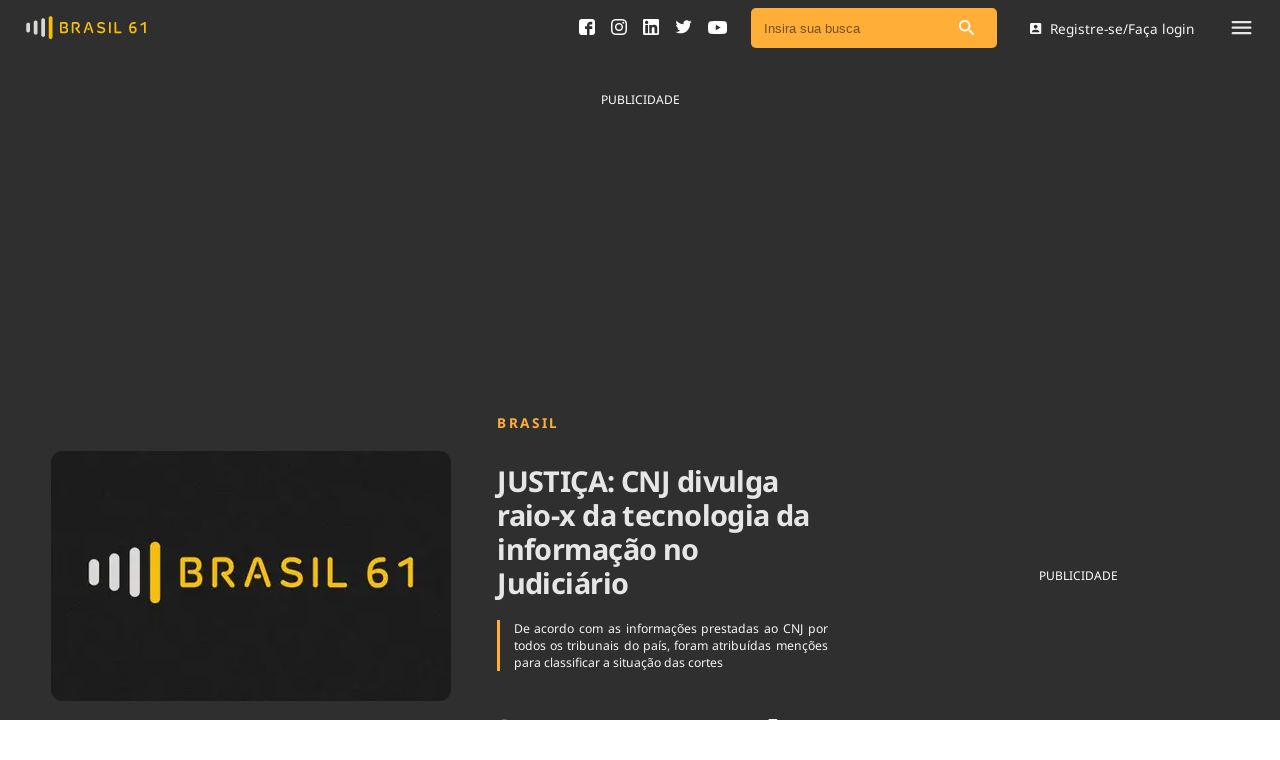

--- FILE ---
content_type: text/html; charset=utf-8
request_url: https://brasil61.com/noticias/justica-cnj-divulga-raio-x-da-tecnologia-da-informacao-no-judiciario-tjpa161588
body_size: 14531
content:
<!DOCTYPE html><html lang="pt-BR"><head><meta name="csrf-param" content="authenticity_token" />
<meta name="csrf-token" content="vzoV0s1CTvexP7XoIHKxDkro+d3UrDxZs9izqvtg1q/ztp9vOJwKZOnLz5rmrQTOdOWkN3RQIYtvMPe7mPvnQA==" /><meta charset="utf-8" /><meta content="width=device-width, initial-scale=1" name="viewport" /><meta content="max-image-preview:large" name="robots" /><link crossorigin="anonymous" href="https://cdn.brasil61.com" rel="preconnect" /><link as="style" href="/assets/application.css" rel="preload" /><link as="font" crossorigin="anonymous" href="https://cdn.brasil61.com/fonts/noto-sans-400.woff2" rel="preload" type="font/woff2" /><link as="font" crossorigin="anonymous" href="https://cdn.brasil61.com/fonts/noto-sans-700.woff2" rel="preload" type="font/woff2" /><link as="image" href="https://cdn.brasil61.com/r/400x250/Gk4TDGB5AbSV51wYhUaYqzgg.webp?q=70" rel="preload" /><link href="/assets/application.css" rel="stylesheet" /><title>JUSTIÇA: CNJ divulga raio-x da tecnologia da informação no Judiciário | Brasil 61</title>
<meta name="description" content="De acordo com as informações prestadas ao CNJ por todos os tribunais do país, foram atribuídas menções para classificar a situação das cortes ">
<meta name="keywords" content=", brasil61, brasi 61, conteúdo para rádios, conteúdo para blog, conteúdo para site, conteúdo para gratuito, áudio para rádio, congresso, brasília, jornalismo, política, saúde, previsão do tempo, agronegócios">
<meta property="og:locale" content="pt_BR">
<meta property="og:type" content="article">
<meta property="og:title" content="JUSTIÇA: CNJ divulga raio-x da tecnologia da informação no Judiciário">
<meta property="og:description" content="&lt;p style=&quot;text-align: justify;&quot;&gt;De acordo com as informa&amp;ccedil;&amp;otilde;es prestadas ao CNJ por todos os tribunais do pa&amp;iacute;s, foram atribu&amp;iacute;das men&amp;ccedil;&amp;otilde;es para classificar a situa&amp;ccedil;&amp;atilde;o das cortes&amp;nbsp;&lt;/p&gt;">
<meta property="og:url" content="https://brasil61.com/n/justica-cnj-divulga-raio-x-da-tecnologia-da-informacao-no-judiciario-tjpa161588">
<meta property="og:site_name" content="Brasil 61">
<meta name="twitter:card" content="summary">
<meta name="twitter:description" content="&lt;p style=&quot;text-align: justify;&quot;&gt;De acordo com as informa&amp;ccedil;&amp;otilde;es prestadas ao CNJ por todos os tribunais do pa&amp;iacute;s, foram atribu&amp;iacute;das men&amp;ccedil;&amp;otilde;es para classificar a situa&amp;ccedil;&amp;atilde;o das cortes&amp;nbsp;&lt;/p&gt;">
<meta name="twitter:title" content="JUSTIÇA: CNJ divulga raio-x da tecnologia da informação no Judiciário">
<meta name="twitter:site" content="@brasil61">
<meta name="twitter:creator" content="@brasil61">
<meta property="fb:app_id" content="1689508531067690">
<meta property="article:section" content="Brasil">
<meta property="article:published_time" content="2016-12-02T11:37:23-02:00">
<meta name="robots" content="index, follow, max-snippet:-1, max-image-preview:large, max-video-preview:-1">
<meta name="googlebot" content="index, follow, max-snippet:-1, max-image-preview:large, max-video-preview:-1">
<meta name="bingbot" content="index, follow, max-snippet:-1, max-image-preview:large, max-video-preview:-1">
<meta name="news_keywords" content=", brasil61, Brasi 61, Conteúdo para rádios, Conteúdo para blog, Conteúdo para site, Conteúdo para gratuito, áudio para rádio, Congresso, Brasília, jornalismo, Política, Saúde, Previsão do Tempo, Agronegócios"><link rel="amphtml" href="https://brasil61.com/n/justica-cnj-divulga-raio-x-da-tecnologia-da-informacao-no-judiciario-tjpa161588.amp">
<link rel="canonical" href="https://brasil61.com/noticias/justica-cnj-divulga-raio-x-da-tecnologia-da-informacao-no-judiciario-tjpa161588">
<script type='application/ld+json'>{"@context":"https:\/\/schema.org","@type":"Organization","url":"https:\/\/www.brasil61.com\/","sameAs":["https:\/\/www.facebook.com\/Brasil61","https:\/\/www.linkedin.com\/company\/agencia-do-radio-brasileiro","https:\/\/twitter.com\/brasil61_"],"@id":"https:\/\/www.brasil61.com\/#organization","name":"Brasil 61","logo":"https://brasil61.com/assets/logo-arb-5439ca42974b11c57dd2c55373906b77610586889eec617a497586732f82166d.png"}</script><!-- Google Tag Manager -->
<script>(function (w, d, s, l, i) {
    w[l] = w[l] || []; w[l].push({
      'gtm.start':
        new Date().getTime(), event: 'gtm.js'
    }); var f = d.getElementsByTagName(s)[0],
      j = d.createElement(s), dl = l != 'dataLayer' ? '&l=' + l : ''; j.async = true; j.src =
        'https://www.googletagmanager.com/gtm.js?id=' + i + dl; f.parentNode.insertBefore(j, f);
  })(window, document, 'script', 'dataLayer', 'GTM-T4XFJ5M');</script>
<!-- End Google Tag Manager --><link href="/manifest.json" rel="manifest" /><script defer src="https://cdn.jsdelivr.net/npm/ua-parser-js@0/dist/ua-parser.min.js"></script><script async="" src="https://cdn.onesignal.com/sdks/OneSignalSDK.js"></script><script>window.OneSignal = window.OneSignal || [];
OneSignal.push(function() {
    OneSignal.init({
        appId: "0f263a02-d11d-4a70-928a-ed62d47c5df5",
    });
});</script><!-- Google Admanager -->
<script async src="https://securepubads.g.doubleclick.net/tag/js/gpt.js"></script><link rel="icon" type="image/png" href="/assets/favicon/brasil-61-icon-7b7f7fa920699a830f7bff13810a7354f2f506706d1b907efd033edb302330bd.png" /></head><body class="article_show"><!-- Google Tag Manager (noscript) -->
<noscript><iframe src="https://www.googletagmanager.com/ns.html?id=GTM-T4XFJ5M" height="0" width="0"
    style="display:none;visibility:hidden"></iframe></noscript>
<!-- End Google Tag Manager (noscript) --><div canvas="container" id="lazy-container"><div class="float-menu"><div class="float-menu__container"><div class="float-menu__close-btn js-close"><svg xmlns="http://www.w3.org/2000/svg" width="8" height="8" viewBox="0 0 8 8" fill="none">
<path d="M7.82253 0.183533C7.70917 0.0699177 7.55526 0.00606751 7.39477 0.00606751C7.23427 0.00606751 7.08037 0.0699177 6.96701 0.183533L4 3.14448L1.03299 0.177466C0.919632 0.0638502 0.765729 0 0.605233 0C0.444737 0 0.290834 0.0638502 0.177474 0.177466C-0.0591581 0.414099 -0.0591581 0.796352 0.177474 1.03298L3.14448 4L0.177474 6.96701C-0.0591581 7.20364 -0.0591581 7.58589 0.177474 7.82253C0.414107 8.05916 0.796359 8.05916 1.03299 7.82253L4 4.85551L6.96701 7.82253C7.20364 8.05916 7.58589 8.05916 7.82253 7.82253C8.05916 7.58589 8.05916 7.20364 7.82253 6.96701L4.85552 4L7.82253 1.03298C8.05309 0.802419 8.05309 0.414099 7.82253 0.183533Z" fill="#A6A8AB"></path>
</svg></div><div class="float-menu__header"><div class="float-menu__main-links"><div class="float-menu__main-links__list"><a class="float-menu__main-link" href="/noticias">Ver todas as notícias</a><a class="float-menu__main-link" href="/podcasts">Podcasts</a><a class="float-menu__main-link" href="/dashboard">Área do comunicador</a><a class="float-menu__main-link" href="/publicidadelegal">Publicidade Legal</a></div><div class="float-menu__parlamentary-call"><div class="float-menu__parlamentary-call__footer"><div class="float-menu__parlamentary-call__footer-text">Fique por dentro do Congresso Nacional e nossos líderes.</div><a class="float-menu__parlamentary-call__footer-btn" href="/parlamentares">Acesse</a></div></div></div><div class="float-menu__main-tags"><a class="float-menu__main-tag" href="/noticias/tag/saneamento">Saneamento</a><a class="float-menu__main-tag" href="/noticias/tag/indicadores">Indicadores</a><a class="float-menu__main-tag" href="/noticias/tag/bioinsumos">Bioinsumos</a><a class="float-menu__main-tag" href="/blog">Blog</a><a class="float-menu__main-tag" href="/brasil-mineral">Brasil Mineral</a><a class="float-menu__main-tag" href="/quem-somos">Quem somos</a><a class="float-menu__main-tag" href="/expediente">Expediente</a><a class="float-menu__main-tag" href="/trabalhe-conosco">Trabalhe no Brasil 61</a><a class="float-menu__main-tag" href="/contato">Contato</a></div></div><div class="float-menu__footer"><div class="float-menu__footer-links"><a class="float-menu__footer-link" href="/agronegocios">Agronegócios</a><a class="float-menu__footer-link" href="/brasil">Brasil</a><a class="float-menu__footer-link" href="/brasil-mineral">Brasil Mineral</a><a class="float-menu__footer-link" href="/ciencia-tecnologia">Ciência &amp; Tecnologia</a><a class="float-menu__footer-link" href="/cinema">Cinema</a><a class="float-menu__footer-link" href="/comportamento">Comportamento</a><a class="float-menu__footer-link" href="/cultura">Cultura</a><a class="float-menu__footer-link" href="/economia">Economia</a><a class="float-menu__footer-link" href="/educacao">Educação</a><a class="float-menu__footer-link" href="/infraestrutura">Infraestrutura</a><a class="float-menu__footer-link" href="/internacional">Internacional</a><a class="float-menu__footer-link" href="/meio-ambiente">Meio Ambiente</a><a class="float-menu__footer-link" href="/podcast">Podcast</a><a class="float-menu__footer-link" href="/politica">Política</a><a class="float-menu__footer-link" href="/saude">Saúde</a><a class="float-menu__footer-link" href="/tempo">Tempo</a></div><div class="float-menu__footer-social"><div class="float-menu__footer-social__link"><a target="_blank" href="https://www.facebook.com/Brasil61"><svg xmlns="http://www.w3.org/2000/svg" width="16" height="16" viewBox="0 0 16 16" fill="none">
<path d="M16 2.66684C16 1.2656 14.7349 0 13.3333 0H2.66667C1.26507 0 0 1.2656 0 2.66684V13.3332C0 14.7344 1.26507 16 2.66684 16H8V9.95556H6.04444V7.28889H8V6.24996C8 4.45813 9.34542 2.84444 11 2.84444H13.1556V5.51111H11C10.7641 5.51111 10.4889 5.79751 10.4889 6.22649V7.28889H13.1556V9.95556H10.4889V16H13.3333C14.7349 16 16 14.7344 16 13.3332V2.66684Z" fill="#2F2F2F"></path>
</svg></a></div><div class="float-menu__footer-social__link"><a target="_blank" href="https://pt.linkedin.com/company/agencia-do-radio-brasileiro"><svg xmlns="http://www.w3.org/2000/svg" width="16" height="16" viewBox="0 0 16 16" fill="none">
<path d="M14.5527 0H1.44733C0.648 0 0 0.648 0 1.44733V14.5526C0 15.352 0.648 16 1.44733 16H14.5526C15.352 16 16 15.352 16 14.5526V1.44733C16 0.648 15.352 0 14.5527 0ZM4.95108 13.8155C4.95108 14.0481 4.76251 14.2366 4.52988 14.2366H2.73696C2.50434 14.2366 2.31577 14.0481 2.31577 13.8155V6.2996C2.31577 6.06697 2.50434 5.87841 2.73696 5.87841H4.52988C4.76251 5.87841 4.95108 6.06697 4.95108 6.2996V13.8155ZM3.63342 5.16993C2.69273 5.16993 1.93014 4.40733 1.93014 3.46664C1.93014 2.52595 2.69273 1.76335 3.63342 1.76335C4.57412 1.76335 5.33671 2.52595 5.33671 3.46664C5.33671 4.40733 4.57416 5.16993 3.63342 5.16993ZM14.3208 13.8494C14.3208 14.0632 14.1474 14.2366 13.9336 14.2366H12.0096C11.7958 14.2366 11.6224 14.0632 11.6224 13.8494V10.324C11.6224 9.79811 11.7766 8.01948 10.248 8.01948C9.06228 8.01948 8.82178 9.2369 8.77349 9.78325V13.8494C8.77349 14.0632 8.60013 14.2366 8.38622 14.2366H6.52544C6.31158 14.2366 6.13818 14.0632 6.13818 13.8494V6.26568C6.13818 6.05181 6.31158 5.87841 6.52544 5.87841H8.38622C8.60008 5.87841 8.77349 6.05181 8.77349 6.26568V6.92138C9.21315 6.26157 9.86655 5.75229 11.2578 5.75229C14.3385 5.75229 14.3208 8.63045 14.3208 10.2119V13.8494Z" fill="#2F2F2F"></path>
</svg></a></div><div class="float-menu__footer-social__link"><a target="_blank" href="https://twitter.com/brasil61_"><svg xmlns="http://www.w3.org/2000/svg" width="17" height="14" viewBox="0 0 17 14" fill="none">
<path d="M16.6819 1.74874C16.0861 2.01274 15.4468 2.19179 14.7751 2.27172C15.461 1.86102 15.9859 1.2096 16.2348 0.435757C15.5914 0.81609 14.8813 1.09226 14.1247 1.24197C13.5188 0.595598 12.6569 0.192993 11.701 0.192993C9.86707 0.192993 8.3801 1.67997 8.3801 3.51289C8.3801 3.77285 8.40943 4.02674 8.46609 4.26954C5.7066 4.13093 3.25968 2.80885 1.62199 0.799902C1.33572 1.2895 1.17286 1.85999 1.17286 2.46896C1.17286 3.62112 1.75956 4.63773 2.64973 5.2325C2.10551 5.2143 1.59367 5.06459 1.14557 4.81574V4.85721C1.14557 6.46557 2.29064 7.80789 3.80896 8.11339C3.53078 8.18825 3.23744 8.22972 2.93397 8.22972C2.71954 8.22972 2.51216 8.20848 2.30884 8.16801C2.73165 9.48808 3.95766 10.448 5.41025 10.4743C4.27428 11.3645 2.84192 11.8936 1.28618 11.8936C1.01813 11.8936 0.754097 11.8774 0.494141 11.848C1.96392 12.7918 3.70884 13.3421 5.58424 13.3421C11.693 13.3421 15.0321 8.28233 15.0321 3.89425L15.021 3.46435C15.6734 2.99901 16.2378 2.41434 16.6819 1.74874Z" fill="#2F2F2F"></path>
</svg></a></div><div class="float-menu__footer-social__link"><a target="_blank" href="https://www.youtube.com/channel/UCAtMbOwQg-S8JshV5S0HdjA"><svg xmlns="http://www.w3.org/2000/svg" width="19" height="13" viewBox="0 0 19 13" fill="none">
<path d="M10.4196 0C9.85537 0 9.29116 0 8.72695 0C8.70765 0.00288868 8.68835 0.00866604 8.66905 0.00866604C7.99348 0.0216627 7.31792 0.0303278 6.64384 0.0462132C6.18208 0.0563231 5.71883 0.0693207 5.25707 0.0953159C4.55627 0.134308 3.85546 0.176188 3.15614 0.238287C2.79534 0.270059 2.43009 0.313384 2.08266 0.407255C1.14577 0.661428 0.575626 1.27231 0.354397 2.18791C0.213345 2.77569 0.145046 3.37357 0.106442 3.9729C0.0589298 4.70509 0.0218109 5.43873 0.00547851 6.17236C-0.0167929 7.15728 0.0307194 8.13932 0.113866 9.12135C0.161378 9.69179 0.225223 10.2608 0.354397 10.8197C0.539992 11.6183 1.0166 12.1873 1.78125 12.5252C2.10047 12.6668 2.44494 12.7159 2.7894 12.7462C3.50654 12.8097 4.22368 12.8661 4.94082 12.9051C5.56739 12.9397 6.19692 12.9599 6.82498 12.9686C8.02763 12.9859 9.2288 13.0047 10.4315 12.9989C12.1033 12.9917 13.7751 12.9498 15.444 12.8227C15.9191 12.7866 16.3957 12.7476 16.8619 12.648C17.7691 12.453 18.3838 11.9274 18.6808 11.071C18.8456 10.5958 18.8976 10.0947 18.954 9.59792C18.9688 9.47373 18.9852 9.35097 19 9.22677C19 7.43601 19 5.64524 19 3.85448C18.9955 3.8357 18.9881 3.81837 18.9866 3.7996C18.9599 3.55842 18.9451 3.3158 18.9065 3.07607C18.8486 2.71792 18.8085 2.35255 18.703 2.00739C18.4076 1.0398 17.7216 0.476575 16.7016 0.323494C16.173 0.244064 15.637 0.193519 15.1025 0.161747C14.2636 0.109756 13.4232 0.0765409 12.5829 0.0491018C11.9281 0.0274401 11.2718 0.0245514 10.6171 0.0129976C10.5517 0.0101099 10.4849 0.00433254 10.4196 0ZM7.6505 9.2932C7.6505 7.42879 7.6505 5.57881 7.6505 3.71873C9.31343 4.65021 10.966 5.57448 12.6289 6.50597C10.966 7.43745 9.31343 8.36172 7.6505 9.2932Z" fill="#464646"></path>
</svg></a></div></div></div></div><div class="float-menu__overlay js-close"></div></div><div class="login-modal"><div class="login-modal__container"><div class="login-modal__close js-login-close"><img src="/img/grey.gif" data-original="/assets/arrow-back-icon-e2ebffe954db8292f1b561179be832063aae4a905295dc1b65a350164520fc3c.svg">Voltar</div><h2 class="login-modal__title">Login</h2><form class="login-modal__form" action="/login" accept-charset="UTF-8" data-remote="true" method="post"><input name="utf8" type="hidden" value="&#x2713;" /><input type="hidden" name="authenticity_token" value="PlaKShvYV7/rjehVCtDGpAnWb09mIFKZ/HTUjG8vC6+khBc7C+GJZUyJHHUHIcmkN0mlESox2a0QMOoH1Qltyw==" /><input type="hidden" name="download_url" id="download_url" /><input type="hidden" name="redirect_url" id="redirect_url" /><div class="login-modal__input"><input type="email" name="email" id="email" label="insira seu e-mail" class="form-control" placeholder="Insira seu e-mail" /></div><div class="login-modal__buttons"><button class="btn-login" type="submit">Entrar</button><p>ou</p><div class="btn-login js-open-register">Cadastro de mídia</div></div></form></div></div><div class="popup-form" id="modalSearch"><button class="close" type="button">×</button><form novalidate="novalidate" class="simple_form q" action="/noticias/busca" accept-charset="UTF-8" method="post"><input name="utf8" type="hidden" value="&#x2713;" /><input type="hidden" name="authenticity_token" value="PXWmVQBLtAY09nHm/A1F5YDML+2CYOlImoRqkNFMpuQJjlnhPVixT0HJMSNufv3vXeo48WUGXYjzpfPasswUvA==" /><input class="form-control string search required" placeholder="Insira sua busca" type="search" name="q[q_cont_any]" id="q_q_cont_any" /></form></div><div class="js-register-modal"></div><div class="main-navbar"><div class="main-navbar__container"><div class="main-navbar__navigation"><div class="main-navbar__logo"><a href="/"><img alt="Brasil 61 logo" src="/assets/brasil-61-logo-4bbc6ad41db5ec56abe3e22eb787e7d88cecb81d9bf257ea8486ac746eccfcb7.svg" /></a></div></div><div class="main-navbar__geonews"></div><div class="main-navbar__user-area"><div class="main-navbar__social_icons"><a target="_blank" href="https://www.facebook.com/Brasil61"><svg xmlns="http://www.w3.org/2000/svg" width="16" height="16" viewBox="0 0 16 16" fill="none">
<path d="M16 2.66684C16 1.2656 14.7349 0 13.3333 0H2.66667C1.26507 0 0 1.2656 0 2.66684V13.3332C0 14.7344 1.26507 16 2.66684 16H8V9.95556H6.04444V7.28889H8V6.24996C8 4.45813 9.34542 2.84444 11 2.84444H13.1556V5.51111H11C10.7641 5.51111 10.4889 5.79751 10.4889 6.22649V7.28889H13.1556V9.95556H10.4889V16H13.3333C14.7349 16 16 14.7344 16 13.3332V2.66684Z" fill="#2F2F2F"></path>
</svg></a><a target="_blank" href="https://www.instagram.com/brasil_61"><svg xmlns="http://www.w3.org/2000/svg" width="16" height="16" viewBox="0 0 16 16" fill="none">
<g clip-path="url(#clip0_141_1262)">
<path d="M8 1.442C10.136 1.442 10.3893 1.45 11.2333 1.48867C13.4013 1.58733 14.414 2.616 14.5127 4.768C14.5513 5.61133 14.5587 5.86467 14.5587 8.00067C14.5587 10.1373 14.5507 10.39 14.5127 11.2333C14.4133 13.3833 13.4033 14.414 11.2333 14.5127C10.3893 14.5513 10.1373 14.5593 8 14.5593C5.864 14.5593 5.61067 14.5513 4.76733 14.5127C2.594 14.4133 1.58667 13.38 1.488 11.2327C1.44933 10.3893 1.44133 10.1367 1.44133 8C1.44133 5.864 1.45 5.61133 1.488 4.76733C1.58733 2.616 2.59733 1.58667 4.76733 1.488C5.61133 1.45 5.864 1.442 8 1.442V1.442ZM8 0C5.82733 0 5.55533 0.00933333 4.702 0.048C1.79667 0.181333 0.182 1.79333 0.0486667 4.70133C0.00933333 5.55533 0 5.82733 0 8C0 10.1727 0.00933333 10.4453 0.048 11.2987C0.181333 14.204 1.79333 15.8187 4.70133 15.952C5.55533 15.9907 5.82733 16 8 16C10.1727 16 10.4453 15.9907 11.2987 15.952C14.2013 15.8187 15.82 14.2067 15.9513 11.2987C15.9907 10.4453 16 10.1727 16 8C16 5.82733 15.9907 5.55533 15.952 4.702C15.8213 1.79933 14.2073 0.182 11.2993 0.0486667C10.4453 0.00933333 10.1727 0 8 0V0ZM8 3.892C5.73133 3.892 3.892 5.73133 3.892 8C3.892 10.2687 5.73133 12.1087 8 12.1087C10.2687 12.1087 12.108 10.2693 12.108 8C12.108 5.73133 10.2687 3.892 8 3.892ZM8 10.6667C6.52733 10.6667 5.33333 9.47333 5.33333 8C5.33333 6.52733 6.52733 5.33333 8 5.33333C9.47267 5.33333 10.6667 6.52733 10.6667 8C10.6667 9.47333 9.47267 10.6667 8 10.6667ZM12.2707 2.77C11.74 2.77 11.31 3.2 11.31 3.73C11.31 4.26 11.74 4.69 12.2707 4.69C12.8007 4.69 13.23 4.26 13.23 3.73C13.23 3.2 12.8007 2.77 12.2707 2.77Z" fill="black"></path>
</g>
<defs>
<clipPath id="clip0_141_1262">
<rect width="16" height="16" fill="white"></rect>
</clipPath>
</defs>
</svg></a><a target="_blank" href="https://pt.linkedin.com/company/agencia-do-radio-brasileiro"><svg xmlns="http://www.w3.org/2000/svg" width="16" height="16" viewBox="0 0 16 16" fill="none">
<path d="M14.5527 0H1.44733C0.648 0 0 0.648 0 1.44733V14.5526C0 15.352 0.648 16 1.44733 16H14.5526C15.352 16 16 15.352 16 14.5526V1.44733C16 0.648 15.352 0 14.5527 0ZM4.95108 13.8155C4.95108 14.0481 4.76251 14.2366 4.52988 14.2366H2.73696C2.50434 14.2366 2.31577 14.0481 2.31577 13.8155V6.2996C2.31577 6.06697 2.50434 5.87841 2.73696 5.87841H4.52988C4.76251 5.87841 4.95108 6.06697 4.95108 6.2996V13.8155ZM3.63342 5.16993C2.69273 5.16993 1.93014 4.40733 1.93014 3.46664C1.93014 2.52595 2.69273 1.76335 3.63342 1.76335C4.57412 1.76335 5.33671 2.52595 5.33671 3.46664C5.33671 4.40733 4.57416 5.16993 3.63342 5.16993ZM14.3208 13.8494C14.3208 14.0632 14.1474 14.2366 13.9336 14.2366H12.0096C11.7958 14.2366 11.6224 14.0632 11.6224 13.8494V10.324C11.6224 9.79811 11.7766 8.01948 10.248 8.01948C9.06228 8.01948 8.82178 9.2369 8.77349 9.78325V13.8494C8.77349 14.0632 8.60013 14.2366 8.38622 14.2366H6.52544C6.31158 14.2366 6.13818 14.0632 6.13818 13.8494V6.26568C6.13818 6.05181 6.31158 5.87841 6.52544 5.87841H8.38622C8.60008 5.87841 8.77349 6.05181 8.77349 6.26568V6.92138C9.21315 6.26157 9.86655 5.75229 11.2578 5.75229C14.3385 5.75229 14.3208 8.63045 14.3208 10.2119V13.8494Z" fill="#2F2F2F"></path>
</svg></a><a target="_blank" href="https://twitter.com/brasil61_"><svg xmlns="http://www.w3.org/2000/svg" width="17" height="14" viewBox="0 0 17 14" fill="none">
<path d="M16.6819 1.74874C16.0861 2.01274 15.4468 2.19179 14.7751 2.27172C15.461 1.86102 15.9859 1.2096 16.2348 0.435757C15.5914 0.81609 14.8813 1.09226 14.1247 1.24197C13.5188 0.595598 12.6569 0.192993 11.701 0.192993C9.86707 0.192993 8.3801 1.67997 8.3801 3.51289C8.3801 3.77285 8.40943 4.02674 8.46609 4.26954C5.7066 4.13093 3.25968 2.80885 1.62199 0.799902C1.33572 1.2895 1.17286 1.85999 1.17286 2.46896C1.17286 3.62112 1.75956 4.63773 2.64973 5.2325C2.10551 5.2143 1.59367 5.06459 1.14557 4.81574V4.85721C1.14557 6.46557 2.29064 7.80789 3.80896 8.11339C3.53078 8.18825 3.23744 8.22972 2.93397 8.22972C2.71954 8.22972 2.51216 8.20848 2.30884 8.16801C2.73165 9.48808 3.95766 10.448 5.41025 10.4743C4.27428 11.3645 2.84192 11.8936 1.28618 11.8936C1.01813 11.8936 0.754097 11.8774 0.494141 11.848C1.96392 12.7918 3.70884 13.3421 5.58424 13.3421C11.693 13.3421 15.0321 8.28233 15.0321 3.89425L15.021 3.46435C15.6734 2.99901 16.2378 2.41434 16.6819 1.74874Z" fill="#2F2F2F"></path>
</svg></a><a target="_blank" href="https://www.youtube.com/channel/UCAtMbOwQg-S8JshV5S0HdjA"><svg xmlns="http://www.w3.org/2000/svg" width="19" height="13" viewBox="0 0 19 13" fill="none">
<path d="M10.4196 0C9.85537 0 9.29116 0 8.72695 0C8.70765 0.00288868 8.68835 0.00866604 8.66905 0.00866604C7.99348 0.0216627 7.31792 0.0303278 6.64384 0.0462132C6.18208 0.0563231 5.71883 0.0693207 5.25707 0.0953159C4.55627 0.134308 3.85546 0.176188 3.15614 0.238287C2.79534 0.270059 2.43009 0.313384 2.08266 0.407255C1.14577 0.661428 0.575626 1.27231 0.354397 2.18791C0.213345 2.77569 0.145046 3.37357 0.106442 3.9729C0.0589298 4.70509 0.0218109 5.43873 0.00547851 6.17236C-0.0167929 7.15728 0.0307194 8.13932 0.113866 9.12135C0.161378 9.69179 0.225223 10.2608 0.354397 10.8197C0.539992 11.6183 1.0166 12.1873 1.78125 12.5252C2.10047 12.6668 2.44494 12.7159 2.7894 12.7462C3.50654 12.8097 4.22368 12.8661 4.94082 12.9051C5.56739 12.9397 6.19692 12.9599 6.82498 12.9686C8.02763 12.9859 9.2288 13.0047 10.4315 12.9989C12.1033 12.9917 13.7751 12.9498 15.444 12.8227C15.9191 12.7866 16.3957 12.7476 16.8619 12.648C17.7691 12.453 18.3838 11.9274 18.6808 11.071C18.8456 10.5958 18.8976 10.0947 18.954 9.59792C18.9688 9.47373 18.9852 9.35097 19 9.22677C19 7.43601 19 5.64524 19 3.85448C18.9955 3.8357 18.9881 3.81837 18.9866 3.7996C18.9599 3.55842 18.9451 3.3158 18.9065 3.07607C18.8486 2.71792 18.8085 2.35255 18.703 2.00739C18.4076 1.0398 17.7216 0.476575 16.7016 0.323494C16.173 0.244064 15.637 0.193519 15.1025 0.161747C14.2636 0.109756 13.4232 0.0765409 12.5829 0.0491018C11.9281 0.0274401 11.2718 0.0245514 10.6171 0.0129976C10.5517 0.0101099 10.4849 0.00433254 10.4196 0ZM7.6505 9.2932C7.6505 7.42879 7.6505 5.57881 7.6505 3.71873C9.31343 4.65021 10.966 5.57448 12.6289 6.50597C10.966 7.43745 9.31343 8.36172 7.6505 9.2932Z" fill="#464646"></path>
</svg></a><a class="mobile-only" href="#modalSearch"><svg xmlns="http://www.w3.org/2000/svg" width="12" height="12" viewBox="0 0 12 12" fill="none">
<path fill-rule="evenodd" fill="#FFFFFF" clip-rule="evenodd" d="M8.23816 7.73869H8.7939L11.7837 10.7355C12.0721 11.0239 12.0721 11.4882 11.7837 11.7766L11.7766 11.7837C11.4882 12.0721 11.0239 12.0721 10.7355 11.7837L7.73869 8.7939V8.23816L7.54875 8.04118C6.56388 8.88535 5.22024 9.32151 3.79218 9.08233C1.83652 8.75169 0.274796 7.11963 0.0356139 5.14989C-0.330194 2.17418 2.17418 -0.330194 5.14989 0.0356139C7.11963 0.274796 8.75169 1.83652 9.08233 3.79218C9.32151 5.22024 8.88535 6.56388 8.04118 7.54875L8.23816 7.73869ZM1.40747 4.57303C1.40747 6.32469 2.82146 7.73868 4.57312 7.73868C6.32477 7.73868 7.73876 6.32469 7.73876 4.57303C7.73876 2.82137 6.32477 1.40738 4.57312 1.40738C2.82146 1.40738 1.40747 2.82137 1.40747 4.57303Z"></path>
</svg></a></div><div class="main-navbar__search"><div class="search-bar__search-field search-bar__search-field--nav"><div class="search-bar__input"><form novalidate="novalidate" class="simple_form q" action="/noticias/busca" accept-charset="UTF-8" method="post"><input name="utf8" type="hidden" value="&#x2713;" /><input type="hidden" name="authenticity_token" value="t+MAUTeOgXUbhqlEd3WrUViDRGHa/XohK4e0XM9gGnCDGP/lCp2EPG656YHlBhNbhaVTfT2bzuFCpi0WrOCoKA==" /><input class="form-control string search required" placeholder="Insira sua busca" type="search" name="q[q_cont_any]" id="q_q_cont_any" /><button aria-label="Pesquisar" type="submit"><img alt="Ícone de busca" src="/assets/search-icon-82de586e4e72c71dfae6f00a7020a714a942dcdb5bae1bf1cafc097f55794075.svg" /></button></form></div></div></div><div class="main-navbar__login js-login-open"><svg xmlns="http://www.w3.org/2000/svg" width="12" height="11" viewBox="0 0 12 11" fill="none">
<path fill-rule="evenodd" clip-rule="evenodd" d="M0.600586 1.22222V9.77778C0.600586 10.45 1.14447 11 1.82281 11H10.3784C11.0506 11 11.6006 10.45 11.6006 9.77778V1.22222C11.6006 0.55 11.0506 0 10.3784 0H1.82281C1.14447 0 0.600586 0.55 0.600586 1.22222ZM7.93382 3.66666C7.93382 4.6811 7.11493 5.49999 6.10048 5.49999C5.08604 5.49999 4.26715 4.6811 4.26715 3.66666C4.26715 2.65221 5.08604 1.83332 6.10048 1.83332C7.11493 1.83332 7.93382 2.65221 7.93382 3.66666ZM6.10038 6.66111C4.87816 6.66111 2.43372 7.33334 2.43372 8.55556V9.16667H9.76705V8.55556C9.76705 7.33334 7.3226 6.66111 6.10038 6.66111Z"></path>
</svg>Registre-se/Faça login</div><div class="main-navbar__menu-mobile js-open"><svg xmlns="http://www.w3.org/2000/svg" width="20" height="14" viewBox="0 0 20 14" fill="none">
<path fill-rule="evenodd" clip-rule="evenodd" d="M1.11111 2.22222C0.5 2.22222 0 1.72222 0 1.11111C0 0.5 0.5 0 1.11111 0H18.8889C19.5 0 20 0.5 20 1.11111C20 1.72222 19.5 2.22222 18.8889 2.22222H1.11111ZM1.11111 7.77778H18.8889C19.5 7.77778 20 7.27778 20 6.66667C20 6.05555 19.5 5.55555 18.8889 5.55555H1.11111C0.5 5.55555 0 6.05555 0 6.66667C0 7.27778 0.5 7.77778 1.11111 7.77778ZM1.11111 13.3334H18.8889C19.5 13.3334 20 12.8334 20 12.2223C20 11.6111 19.5 11.1111 18.8889 11.1111H1.11111C0.5 11.1111 0 11.6111 0 12.2223C0 12.8334 0.5 13.3334 1.11111 13.3334Z" fill="#E6E6E6"></path>
</svg></div></div></div></div><article class="notice-regular itemscope" itemtype="https://schema.org/NewsArticle"><div class="ads__container"><div class="notice-regular__header__banner"><div class="notice-regular__header__banner__image"><p class="banner_text_white">PUBLICIDADE</p><script>
window.addEventListener('load', function () {
  var Brasil61_slot7;
  window.googletag = window.googletag || { cmd: [] };
  googletag.cmd.push(function () {

    var REFRESH_KEY = 'refresh';
    var REFRESH_VALUE = 'true';

    var mapping = googletag.sizeMapping()
      .addSize([0, 0], [[300, 250]])
      .addSize([728, 90], [[728, 90], [300, 250], [970, 250]])
      .build();

    Brasil61_slot7 = googletag.defineSlot("/22128476265/Brasil61-Noticia-Billboard1",
      [[300, 250], [728, 90], [970, 250]], "Div_Brasil61-Noticia-Billboard1")
      .defineSizeMapping(mapping)
      .setCollapseEmptyDiv(true)
      .setTargeting(REFRESH_KEY, REFRESH_VALUE)
      .addService(googletag.pubads());

    googletag.pubads().enableLazyLoad({
      fetchMarginPercent: 20,
      renderMarginPercent: 10,
      mobileScaling: 2.0
    });

    googletag.pubads().addEventListener('impressionViewable', function (event) {
      var slot = event.slot;
      if (slot.getTargeting(REFRESH_KEY).indexOf(REFRESH_VALUE) > -1) {
        clearInterval(slot.refreshInterval);
        slot.refreshInterval = setInterval(function () {
          googletag.pubads().refresh([slot]);
        }, 20000);
      }
    });

    googletag.enableServices();
  });

  googletag.cmd.push(function () {
    googletag.display('Div_Brasil61-Noticia-Billboard1');
  });
});
</script>

<div id="Div_Brasil61-Noticia-Billboard1">
  <script>
      googletag.cmd.push(function() { googletag.display('Div_Brasil61-Noticia-Billboard1'); });
  </script>
</div>
</div></div></div><div class="notice-regular__container"><div class="notice-regular__image"><img width="400" height="250" fetchpriority="high" loading="eager" decoding="async" src="/img/grey.gif" data-original="https://cdn.brasil61.com/r/400x250/Gk4TDGB5AbSV51wYhUaYqzgg.webp?q=70"></div><div class="notice-regular__header"><div class="notice-regular__class"><a class="notice-regular__category " href="/brasil">Brasil</a></div><h1 class="notice-regular__title entry-title">JUSTIÇA: CNJ divulga raio-x da tecnologia da informação no Judiciário</h1><h2 class="notice-regular__summary"><p style="text-align: justify;">De acordo com as informa&ccedil;&otilde;es prestadas ao CNJ por todos os tribunais do pa&iacute;s, foram atribu&iacute;das men&ccedil;&otilde;es para classificar a situa&ccedil;&atilde;o das cortes&nbsp;</p></h2><div class="notice-regular__downloads first"><a target="_blank" rel="nofollow" class="notice-regular__downloads__icon gtm-trigger" alt="Imagem" data-id="TJPA161588" data-label="download-image" href="/download/imagem/TJPA161588"><img alt="Salvar" src="/img/grey.gif" data-original="/assets/download-alt-icon-f27d5ac070c49fdc0b3325bc0a43c848a1e3c6e3600f24dcc78e54cbccda1b92.svg">Salvar imagem</a><button class="notice-regular__downloads__icon js-copy-text gtm-trigger" data-clipboard-target="#js-text-clipboard" data-id="TJPA161588" data-label="copiar-texto"><img alt="Copiar texto" src="/img/grey.gif" data-original="/assets/insert-icon-9e81cad27f4cd0ff44c0af8f2446c03142c659331cf81db205a0d3b60f6856b2.svg">Copiar o texto</button></div></div><div class="notice-regular__image-right"><p class="banner_text_white">PUBLICIDADE</p><div class="notice-ads__container"><div class="publicidade-banner" style="font-size: 20px; text-align: center; color: white; width: 100%;"></div><script>
window.addEventListener('load', function () {
  var Brasil61_slot1;
  window.googletag = window.googletag || { cmd: [] };

  googletag.cmd.push(function () {
    var REFRESH_KEY = 'refresh';
    var REFRESH_VALUE = 'true';

    var mapping = googletag.sizeMapping()
      .addSize([0, 0], [[300, 250]])
      .build();

    Brasil61_slot1 = googletag.defineSlot("/22128476265/Brasil61-Noticia-Quadrado1", 
      [[300, 250]], "Div_Brasil61-Noticia-Quadrado1")
      .defineSizeMapping(mapping)
      .setCollapseEmptyDiv(true)
      .setTargeting(REFRESH_KEY, REFRESH_VALUE)
      .addService(googletag.pubads());

    googletag.pubads().enableLazyLoad({
      fetchMarginPercent: 20,
      renderMarginPercent: 10,
      mobileScaling: 2.0
    });

    googletag.pubads().addEventListener('impressionViewable', function (event) {
      var slot = event.slot;
      if (slot.getTargeting(REFRESH_KEY).indexOf(REFRESH_VALUE) > -1) {
        clearInterval(slot.refreshInterval);
        slot.refreshInterval = setInterval(function () {
          googletag.pubads().refresh([slot]);
        }, 20000);
      }
    });

    googletag.enableServices();
    googletag.display('Div_Brasil61-Noticia-Quadrado1');
  });
});
</script>
<div id="Div_Brasil61-Noticia-Quadrado1"></div>

<div id="Div_Brasil61-Noticia-Quadrado1">
  <script>
      googletag.cmd.push(function() { googletag.display('Div_Brasil61-Noticia-Quadrado1'); });
  </script>
</div>
</div></div></div><div class="notice-regular__downloads notice-regular__downloads__mobile"><a target="_blank" rel="nofollow" class="notice-regular__downloads__icon gtm-trigger" alt="Imagem" data-id="TJPA161588" data-label="download-image" href="/download/imagem/TJPA161588"><img alt="Salvar" src="/img/grey.gif" data-original="/assets/download-alt-icon-f27d5ac070c49fdc0b3325bc0a43c848a1e3c6e3600f24dcc78e54cbccda1b92.svg">Salvar imagem</a></div></article><section class="notice-body"><section class="notice-body__container"><div class="notice-body__container-wrapper"><div class="container-dasd"><p class="banner_text">PUBLICIDADE</p><div class="notice-ads__container"><div class="publicidade-banner" style="font-size: 20px; text-align: center; color: white; width: 100%;"></div></div></div><h2 class="wrap-title"><b>ÚLTIMAS SOBRE BRASIL</b></h2><div class="side-bar-img"><div class="notices-list__blog-card__image" style="background: url(https://cdn.brasil61.com/r/600x300/vv1bZz7vjtGJwER6GCkquF7r.webp?q=70);"></div></div><div class="titles"><div class="agencia-main-news__notice-card"><a style="font-size: 18px; color: #000; font-weight: bold; text-decoration: none; display: block;" href="/n/estudo-revela-poluicao-por-plastico-em-abrolhos-ba-referencia-da-conservacao-marinha-no-brasil-bras2515249">Estudo revela poluição por plástico em Abrolhos (BA), referência da conservação marinha no Brasil</a></div></div><a class="notice-content__tags"><a class="notice-content__tag" href="/noticias/tag/brasil">VER MAIS SOBRE BRASIL</a></a></div></section><section class="notice-content"><div class="notice-content__container"><a target="_blank" class="notice-content__google-news" alt="Siga Brasil 61 no Google News" href="https://news.google.com/publications/CAAqBwgKMNyGmwswoJGzAw"><img src="/img/grey.gif" data-original="/assets/siga-googlenews-28fb4dc3b0f26787e6105188288f40d57cc39b577d497b99ab59eb8923708ece.png"></a><div class="notice-regular__date entry-date updated" datetime="2016-12-02 11:37:23 -0200">Data de publicação: 02 de Dezembro de 2016, 11:37h</div><br /><div class="notice-content__show js-notice-expand" id="js-text-clipboard"><p style="text-align: justify;"> </p><p style="text-align: justify;"><b>REPÓRTER:</b> Um estudo publicado no Portal do Conselho Nacional de Justiça (CNJ) indica em que estágio está o progresso tecnológico do Poder Judiciário brasileiro. De acordo com as informações prestadas ao CNJ por todos os tribunais do país, foram atribuídas menções para classificar a situação das cortes em relação à governança, gestão e infraestrutura da Tecnologia da Informação e Comunicação (TIC). No diagnóstico produzido pelo CNJ, o desempenho de cada tribunal na área recebeu um parecer com as avaliações “baixa, satisfatória, aprimorada” ou “excelência”. O objetivo do Perfil em Governança, Gestão e Infraestrutura de TIC do Poder Judiciário, inédito no país, é aprimorar o acompanhamento da evolução da TI nos diferentes órgãos da Justiça brasileira. Para poder chegar a uma conclusão completa, o CNJ enviou aos tribunais um questionário com cerca de 270 perguntas para serem respondidas pelos dirigentes de TI em cada órgão. Os questionamentos se referem a políticas, ao planejamento, às competências e ao desempenho das pessoas, ao controle de gestão, à integração e ao nivelamento dos sistemas e aos serviços de infraestrutura, entre outros aspectos.      </p>      <div style="text-align: justify;"> </div>  <div><i>Com informações do CNJ, reportagem, Storni Jr. </i></div></div><div class="notice-content__tags"></div><div class="share-buttons11 share-buttons11--gray"><div class="share-buttons__container11 share-buttons__container11--gray"><a class="share-buttons__link share-buttons__link--gray" data-action="share/whatsapp/share" href="whatsapp://send?text= https://brasil61.com/n/justica-cnj-divulga-raio-x-da-tecnologia-da-informacao-no-judiciario-tjpa161588" style="background-color: #25D366; border-radius: 50%; width: 50px; height: 50px; display: flex; align-items: center; justify-content: center;"><svg xmlns="http://www.w3.org/2000/svg" xmlns:v="https://vecta.io/nano" fill="currentColor" style="width: 24px; height: 24px;"><path fill-rule="evenodd" d="M.93 11.809C.911 5.684 5.773.589 11.936.299c6.773-.321 12.343 5.14 12.132 11.844-.196 6.25-5.447 11.215-11.746 11.119a11.58 11.58 0 0 1-4.972-1.198l-5.843 1.374a.45.45 0 0 1-.417-.113.45.45 0 0 1-.129-.413l1.228-5.921A11.37 11.37 0 0 1 .93 11.809zm14.941 1.818l2.241.638v-.001a.83.83 0 0 1 .55.503.83.83 0 0 1 .05.38c-.013.129-.057.253-.127.362-.437.686-1.134 1.525-2.004 1.734-1.533.37-3.891.009-6.833-2.717-2.547-2.361-3.22-4.326-3.061-5.885.09-.886.832-1.683 1.458-2.209a.84.84 0 0 1 .727-.176.84.84 0 0 1 .579.474l.942 2.118c.061.137.083.288.065.436s-.076.289-.168.407l-.478.615a.8.8 0 0 0-.17.439.81.81 0 0 0 .105.459c.57.986 2.8 2.954 3.86 3.38a.82.82 0 0 0 .888-.186l.548-.555a.84.84 0 0 1 .828-.216z" fill="currentColor"></path></svg></a><a class="share-buttons__link share-buttons__link--gray" href="https://www.facebook.com/sharer.php?u=https://brasil61.com/n/justica-cnj-divulga-raio-x-da-tecnologia-da-informacao-no-judiciario-tjpa161588&amp;t=" style="background-color: #3b5998; border-radius: 50%; width: 50px; height: 50px; display: flex; align-items: center; justify-content: center;" target="_blank"><svg xmlns="http://www.w3.org/2000/svg" xmlns:v="https://vecta.io/nano" fill="currentColor" style="width: 24px; height: 24px;"><path d="M2.856 4.675v2.921H.715v3.571h2.141v10.614H7.25V11.168h2.95l.41-3.585H7.268V5.14c0-.365.478-.856.952-.856h2.396V.566H7.359c-4.613 0-4.504 3.575-4.504 4.108z" fill="currentColor"></path></svg></a><a class="share-buttons__link share-buttons__link--gray" href="https://twitter.com/share?url=https://brasil61.com/n/justica-cnj-divulga-raio-x-da-tecnologia-da-informacao-no-judiciario-tjpa161588&amp;text=" style="background-color: black; color: white; border-radius: 50%; width: 50px; height: 50px; display: flex; align-items: center; justify-content: center;" target="_blank"><svg xmlns="http://www.w3.org/2000/svg" viewBox="0 0 12 9" fill="currentColor" style="width: 24px; height: 24px;"><path fill-rule="evenodd" clip-rule="evenodd" d="M4.4954 4.78804L0 0H3.56067L6.33566 2.95933L9.30026 0.0133244H11.2613L7.28383 3.97049L12 9H8.44995L5.4452 5.79969L2.23738 8.99113H0.265722L4.4954 4.78804ZM8.9674 8.11286L2.18329 0.887139H3.04283L9.81842 8.11286H8.9674Z" fill="currentColor"></path></svg></a><a class="share-buttons__link share-buttons__link--gray" href="/cdn-cgi/l/email-protection#[base64]" style="background-color: #777; border-radius: 50%; width: 50px; height: 50px; display: flex; align-items: center; justify-content: center;"><svg xmlns="http://www.w3.org/2000/svg" viewBox="0 0 21 15" fill="currentColor" style="width: 24px; height: 24px;"><path fill-rule="evenodd" clip-rule="evenodd" d="M2.823 0H18.1755C19.7355 0 21 1.2645 21 2.823V12.1755C21 13.7355 19.7355 15 18.177 15H2.823C1.2645 15 0 13.7355 0 12.177V2.823C0 1.2645 1.2645 0 2.823 0ZM18 0.9705H3C2.70187 0.970229 2.40736 1.03579 2.1375 1.1625C1.80994 1.31677 1.52933 1.55544 1.3245 1.854C1.101 2.1795 0.9705 2.574 0.9705 3V12C0.9705 13.1205 1.8795 14.0295 3 14.0295H18C19.1205 14.0295 20.0295 13.1205 20.0295 12V3C20.0295 2.598 19.9125 2.223 19.71 1.908C19.4997 1.58015 19.1998 1.31937 18.846 1.1565C18.5807 1.03421 18.2921 0.970755 18 0.9705V0.9705Z" fill="currentColor"></path><path d="M19.7097 1.90824C19.4994 1.58039 19.1996 1.31961 18.8457 1.15674L12.0612 7.93974C11.1927 8.80824 9.73172 8.75724 8.79872 7.82424L2.13722 1.16274C1.80965 1.31701 1.52905 1.55567 1.32422 1.85424L8.19272 8.72274C9.49022 10.0202 11.5227 10.0922 12.7317 8.88474L19.7097 1.90674V1.90824Z" fill="currentColor"></path></svg></a></div></div></div></section><div class="footer__banner"><div class="footer__banner_image"></div></div></section><section class="share-policy-call"><div class="share-policy-call__container"><h2 class="share-policy-call__title"><b>Todo</b> nosso conteúdo é gratuito e de <b>livre</b> reprodução.</h2><div class="share-policy-call__cta"><div class="share-policy-call__button"><a class="btn btn--small btn--yellow-outline" href="/conteudo-gratuito">Saiba mais</a><a class="btn btn--small btn--yellow-outline js-open-register" href="javascript:void(0)">Cadastro de mídias</a></div></div></div></section><section class="conect"><div class="conect__container"><h2 class="conect__title">Receba nossos conteúdos em <b>primeira mão</b>.</h2><div class="conect__links"><a class="conect__link" href="/newsletter">Assine a newsletter</a><a class="conect__link" target="_blank" href="https://wa.me/5561985925439?text=Quero%20participar%20da%20lista%20de%20transmissão%20da%20Brasil%2061">Assine nosso Whatsapp</a></div></div></section><div class="footer__banner"><p class="banner_text">PUBLICIDADE</p><div class="footer__banner_image"></div></div><div class="full"><div class="footer"><div class="footer__container"><div class="footer__branding"><div class="footer__logo"><img src="/img/grey.gif" data-original="/assets/brasil-61-logo-4bbc6ad41db5ec56abe3e22eb787e7d88cecb81d9bf257ea8486ac746eccfcb7.svg"></div><div class="footer__links"><a href="/quem-somos">Quem Somos</a><a href="#">Mapa do Site</a><a href="/contato">Contato</a><img class="logo-audio" src="/img/grey.gif" data-original="/assets/logo-agencia-radio-970b47b0885633efcfb28195cc4d1d1b70834720399236fbe8d97b217e98f736.svg"></div></div><div class="footer__info"><p class="footer__description">O <b>Brasil 61</b> é um portal de comunicação que leva informações para todo o Brasil. Somos especialistas em produzir conteúdo particularizado para sua região. Trazemos as principais notícias do Planalto Central especialmente pra você. Todo o nosso conteúdo é gratuito e de livre reprodução.</p><div class="footer__contact"><a class="footer__contact__email" href="/cdn-cgi/l/email-protection#33505c5d4752475c73514152405a5f05021d505c5e"><img alt="Ícone de e-mail" src="/img/grey.gif" data-original="/assets/mail-icon-c8c00208f11daab89b1fa71d00dc17c6c9829f4403bad80564318bc316546e6a.svg"><span class="__cf_email__" data-cfemail="462529283227322906243427352f2a70776825292b">[email&#160;protected]</span></a><a class="footer__contact__phone" href="tel:+556121099000"><img alt="Ícone de telefone" src="/img/grey.gif" data-original="/assets/tel-icon-06ca62af0c37e8fbcc13735089cfce099b315a48d80d84d6b8d09f720d15fb50.svg">61 2109 9000</a><div class="footer__contact__adresss"><p>SDS Ed. Boulevard Center, Sala 601 | Brasília – DF | CEP: 70391-900</p></div></div><div class="footer__social-media"><a class="footer__social-media__link" target="_blank" alt="Facebook" href="https://www.facebook.com/Brasil61"><img src="/img/grey.gif" data-original="/assets/facebook-565a52e8430572d31b5434b2fb549069e9033e292b1a2de298e2dc6903bada5f.svg"></a><a class="footer__social-media__link" target="_blank" alt="Twitter" href="https://twitter.com/brasil61_"><img src="/img/grey.gif" data-original="/assets/twitter-395ec51d68afcaff61a6883002be65d2f0dada20d54f0a0b4c6dff91293f731b.svg"></a><a class="footer__social-media__link" target="_blank" alt="Linkedin" href="https://www.linkedin.com/company/agencia-do-radio-brasileiro/"><img src="/img/grey.gif" data-original="/assets/linkedin-ee513edb926993549c4899401b8d1a86ee2a23b51560d791fb6245ab57e8fe47.svg"></a><a class="footer__social-media__link" target="_blank" alt="Youtube" href="https://www.youtube.com/channel/UCAtMbOwQg-S8JshV5S0HdjA"><img src="/img/grey.gif" data-original="/assets/youtube-2f4f267773f37d8dae2718feac80d6446529cc713f30b9699384593fc561962c.svg"></a></div></div></div></div></div><div class="footer__notes"><div class="footer__notes__container"><div class="footer__notes__link"><a href="/politica-de-privacidade">Política de privacidade</a></div><div class="footer__notes__link"><a href="/termos-e-condicoes">Termos &amp; Condições</a></div><div class="footer__notes__link"><a href="/expediente">Expediente</a></div></div><p class="footer__copyright">© Brasil 61 2025 • Desenvolvido pela  &nbsp <b> <a target="_blank" href="https://humanoide.dev/">Humanoide.dev</a></b></p></div><div class="cookie-banner-lgpd" id="cookie-banner"><div class="cookie-banner-lgpd__container"><div class="cookie-banner-lgpd__text-box">O Brasil 61 utiliza cookies para garantir a melhor experiência a seus usuários.</div><div class="cookie-banner-lgpd__button-box"><button class="cookie-banner-lgpd__accept-button" id="accept-cookies">Estou ciente</button><a class="cookie-banner-lgpd__read-more" href="/politica-de-privacidade">Saber mais</a></div></div></div><script data-cfasync="false" src="/cdn-cgi/scripts/5c5dd728/cloudflare-static/email-decode.min.js"></script><script>if(window.location.host.includes('noticiasdoacre.com')) {
    var newPath = window.location.pathname + window.location.search + window.location.hash;
    window.location.href = "https://brasil61.com" + newPath;
}

document.addEventListener('DOMContentLoaded', function() {
    const banner = document.getElementById('cookie-banner');
    const acceptBtn = document.getElementById('accept-cookies');

    if (!banner || !acceptBtn) {
        return;
    }

    function hideBanner() {
        banner.style.display = 'none';
        localStorage.setItem('cookiesAccepted', 'true');
    }

    const alreadyAccepted = localStorage.getItem('cookiesAccepted');

    if (alreadyAccepted === 'true') {
        banner.style.display = 'none';
    } else {
        banner.style.display = 'block';
    }

    acceptBtn.addEventListener('click', hideBanner);
});</script><script type="application/ld+json">{    "@context": "https://schema.org",    "@type": "NewsArticle",    "mainEntityOfPage": {      "@type": "WebPage",      "@id": "https://brasil61.com/n/justica-cnj-divulga-raio-x-da-tecnologia-da-informacao-no-judiciario-tjpa161588"    },    "headline": "JUSTIÇA: CNJ divulga raio-x da tecnologia da informação no Judiciário",    "image": [      "https://cdn.brasil61.com/r/1400x900/vv1bZz7vjtGJwER6GCkquF7r.webp?q=70"    ],    "datePublished": "2016-12-02T11:37:23-02:00",    "dateModified": "2016-12-02T09:37:23-02:00",    "author": {      "@type": "Person",      "name": "Agência do Rádio "    },    "publisher": {      "@type": "Organization",      "name": "Brasil 61",      "logo": {        "@type": "ImageObject",        "url": "https://brasil61.com/assets/favicon/brasil-61-icon-7b7f7fa920699a830f7bff13810a7354f2f506706d1b907efd033edb302330bd.png",        "width": 600,        "height": 60      }    },    "description": "&lt;p style=\&quot;text-align: justify;\&quot;&gt;De acordo com as informa&amp;ccedil;&amp;otilde;es prestadas ao CNJ por todos os tribunais do pa&amp;iacute;s, foram atribu&amp;iacute;das men&amp;ccedil;&amp;otilde;es para classificar a situa&amp;ccedil;&amp;atilde;o das cortes&amp;nbsp;&lt;/p&gt;"  }</script><div class="modal" id="videoModal" style="display: none; position: fixed; z-index: 100; left: 0; top: 0; width: 100%; height: 100%; overflow: auto; background-color: rgba(0,0,0,0.6);"><div class="modal-content" style="padding: 20px; border-radius: 10px; background-color: #2F2F2F; margin: auto; position: absolute; top: 50%; left: 50%; transform: translate(-50%, -50%); box-shadow: 0 4px 6px rgba(0, 0, 0, 0.1); width:400px;"><span class="close" style="color: #aaa; float: right; font-size: 28px; font-weight: bold; cursor: pointer; display: none;"></span><div id="bannerVideo" style="margin-bottom: 80px;">#<Banner:0x00007b559fe070c0></div><div class="messageBox" style="margin-top: 10px; padding: 10px; background-color: white; color: #333; border-radius: 5px; box-shadow: 0 2px 4px rgba(0, 0, 0, 0.1); height: 60px; overflow: hidden; text-align: center;"><p id="messageBox" style="margin: 0; color: #333; line-height: 60px;"></p></div><div class="timer-circle" style="position: absolute; bottom: 10px; left: 10px; width: 50px; height: 50px; background-color: #FFAF38; border-radius: 50%; color: white; text-align: center; line-height: 50px; font-size: 20px; top: 245px;">15</div></div></div></div><link crossorigin="anonymous" href="https://use.fontawesome.com/releases/v5.6.3/css/all.css" integrity="sha384-UHRtZLI+pbxtHCWp1t77Bi1L4ZtiqrqD80Kn4Z8NTSRyMA2Fd33n5dQ8lWUE00s/" rel="stylesheet" /><script src="/assets/application-5acd2ad0fe2a7b040276268f78ccec8f73e1d8459f636042112f8f2c89450796.js"></script><script src="https://cdnjs.cloudflare.com/ajax/libs/Swiper/4.5.1/js/swiper.min.js"></script><!-- Begin comScore Tag -->
<script>
  var _comscore = _comscore || [];
  _comscore.push({ c1: "2", c2: "37049323" });
  (function () {
    var s = document.createElement("script"), el = document.getElementsByTagName("script")[0]; s.async = true;
    s.src = "https://sb.scorecardresearch.com/cs/37049323/beacon.js";
    el.parentNode.insertBefore(s, el);
  })();
</script>
<noscript>
  <img src="https://sb.scorecardresearch.com/p?c1=2&amp;c2=37049323&amp;cv=3.6.0&amp;cj=1">
</noscript>
<!-- End comScore Tag --><script defer src="https://static.cloudflareinsights.com/beacon.min.js/vcd15cbe7772f49c399c6a5babf22c1241717689176015" integrity="sha512-ZpsOmlRQV6y907TI0dKBHq9Md29nnaEIPlkf84rnaERnq6zvWvPUqr2ft8M1aS28oN72PdrCzSjY4U6VaAw1EQ==" data-cf-beacon='{"version":"2024.11.0","token":"01311d7eb01a40399403467169d0feba","server_timing":{"name":{"cfCacheStatus":true,"cfEdge":true,"cfExtPri":true,"cfL4":true,"cfOrigin":true,"cfSpeedBrain":true},"location_startswith":null}}' crossorigin="anonymous"></script>
</body></html>

--- FILE ---
content_type: text/html; charset=utf-8
request_url: https://www.google.com/recaptcha/api2/aframe
body_size: 120
content:
<!DOCTYPE HTML><html><head><meta http-equiv="content-type" content="text/html; charset=UTF-8"></head><body><script nonce="HUrNVk5SZuvqOjjdW9yKbw">/** Anti-fraud and anti-abuse applications only. See google.com/recaptcha */ try{var clients={'sodar':'https://pagead2.googlesyndication.com/pagead/sodar?'};window.addEventListener("message",function(a){try{if(a.source===window.parent){var b=JSON.parse(a.data);var c=clients[b['id']];if(c){var d=document.createElement('img');d.src=c+b['params']+'&rc='+(localStorage.getItem("rc::a")?sessionStorage.getItem("rc::b"):"");window.document.body.appendChild(d);sessionStorage.setItem("rc::e",parseInt(sessionStorage.getItem("rc::e")||0)+1);localStorage.setItem("rc::h",'1765001478960');}}}catch(b){}});window.parent.postMessage("_grecaptcha_ready", "*");}catch(b){}</script></body></html>

--- FILE ---
content_type: text/css; charset=utf-8
request_url: https://brasil61.com/assets/application.css
body_size: 33306
content:
.swiper-container{margin:0 auto;position:relative;overflow:hidden;list-style:none;padding:0;z-index:1}.swiper-container-no-flexbox .swiper-slide{float:left}.swiper-container-vertical>.swiper-wrapper{-webkit-box-orient:vertical;-webkit-box-direction:normal;-webkit-flex-direction:column;-ms-flex-direction:column;flex-direction:column}.swiper-wrapper{position:relative;width:100%;height:100%;z-index:1;display:-webkit-box;display:-webkit-flex;display:-ms-flexbox;display:flex;-webkit-transition-property:-webkit-transform;transition-property:-webkit-transform;-o-transition-property:transform;transition-property:transform;transition-property:transform, -webkit-transform;-webkit-box-sizing:content-box;box-sizing:content-box}.swiper-container-android .swiper-slide,.swiper-wrapper{-webkit-transform:translate3d(0px, 0, 0);transform:translate3d(0px, 0, 0)}.swiper-container-multirow>.swiper-wrapper{-webkit-flex-wrap:wrap;-ms-flex-wrap:wrap;flex-wrap:wrap}.swiper-container-free-mode>.swiper-wrapper{-webkit-transition-timing-function:ease-out;-o-transition-timing-function:ease-out;transition-timing-function:ease-out;margin:0 auto}.swiper-slide{-webkit-flex-shrink:0;-ms-flex-negative:0;flex-shrink:0;width:100%;height:100%;position:relative;-webkit-transition-property:-webkit-transform;transition-property:-webkit-transform;-o-transition-property:transform;transition-property:transform;transition-property:transform, -webkit-transform}.swiper-slide-invisible-blank{visibility:hidden}.swiper-container-autoheight,.swiper-container-autoheight .swiper-slide{height:auto}.swiper-container-autoheight .swiper-wrapper{-webkit-box-align:start;-webkit-align-items:flex-start;-ms-flex-align:start;align-items:flex-start;-webkit-transition-property:height, -webkit-transform;transition-property:height, -webkit-transform;-o-transition-property:transform, height;transition-property:transform, height;transition-property:transform, height, -webkit-transform}.swiper-container-3d{-webkit-perspective:1200px;perspective:1200px}.swiper-container-3d .swiper-wrapper,.swiper-container-3d .swiper-slide,.swiper-container-3d .swiper-slide-shadow-left,.swiper-container-3d .swiper-slide-shadow-right,.swiper-container-3d .swiper-slide-shadow-top,.swiper-container-3d .swiper-slide-shadow-bottom,.swiper-container-3d .swiper-cube-shadow{-webkit-transform-style:preserve-3d;transform-style:preserve-3d}.swiper-container-3d .swiper-slide-shadow-left,.swiper-container-3d .swiper-slide-shadow-right,.swiper-container-3d .swiper-slide-shadow-top,.swiper-container-3d .swiper-slide-shadow-bottom{position:absolute;left:0;top:0;width:100%;height:100%;pointer-events:none;z-index:10}.swiper-container-3d .swiper-slide-shadow-left{background-image:-webkit-gradient(linear, right top, left top, from(rgba(0,0,0,0.5)), to(rgba(0,0,0,0)));background-image:-webkit-linear-gradient(right, rgba(0,0,0,0.5), rgba(0,0,0,0));background-image:-o-linear-gradient(right, rgba(0,0,0,0.5), rgba(0,0,0,0));background-image:linear-gradient(to left, rgba(0,0,0,0.5), rgba(0,0,0,0))}.swiper-container-3d .swiper-slide-shadow-right{background-image:-webkit-gradient(linear, left top, right top, from(rgba(0,0,0,0.5)), to(rgba(0,0,0,0)));background-image:-webkit-linear-gradient(left, rgba(0,0,0,0.5), rgba(0,0,0,0));background-image:-o-linear-gradient(left, rgba(0,0,0,0.5), rgba(0,0,0,0));background-image:linear-gradient(to right, rgba(0,0,0,0.5), rgba(0,0,0,0))}.swiper-container-3d .swiper-slide-shadow-top{background-image:-webkit-gradient(linear, left bottom, left top, from(rgba(0,0,0,0.5)), to(rgba(0,0,0,0)));background-image:-webkit-linear-gradient(bottom, rgba(0,0,0,0.5), rgba(0,0,0,0));background-image:-o-linear-gradient(bottom, rgba(0,0,0,0.5), rgba(0,0,0,0));background-image:linear-gradient(to top, rgba(0,0,0,0.5), rgba(0,0,0,0))}.swiper-container-3d .swiper-slide-shadow-bottom{background-image:-webkit-gradient(linear, left top, left bottom, from(rgba(0,0,0,0.5)), to(rgba(0,0,0,0)));background-image:-webkit-linear-gradient(top, rgba(0,0,0,0.5), rgba(0,0,0,0));background-image:-o-linear-gradient(top, rgba(0,0,0,0.5), rgba(0,0,0,0));background-image:linear-gradient(to bottom, rgba(0,0,0,0.5), rgba(0,0,0,0))}.swiper-container-wp8-horizontal,.swiper-container-wp8-horizontal>.swiper-wrapper{-ms-touch-action:pan-y;touch-action:pan-y}.swiper-container-wp8-vertical,.swiper-container-wp8-vertical>.swiper-wrapper{-ms-touch-action:pan-x;touch-action:pan-x}.swiper-button-prev,.swiper-button-next{position:absolute;top:50%;width:27px;height:44px;margin-top:-22px;z-index:10;cursor:pointer;background-size:27px 44px;background-position:center;background-repeat:no-repeat}.swiper-button-prev.swiper-button-disabled,.swiper-button-next.swiper-button-disabled{opacity:0.35;cursor:auto;pointer-events:none}.swiper-button-prev,.swiper-container-rtl .swiper-button-next{background-image:url("data:image/svg+xml;charset=utf-8,%3Csvg%20xmlns%3D'http%3A%2F%2Fwww.w3.org%2F2000%2Fsvg'%20viewBox%3D'0%200%2027%2044'%3E%3Cpath%20d%3D'M0%2C22L22%2C0l2.1%2C2.1L4.2%2C22l19.9%2C19.9L22%2C44L0%2C22L0%2C22L0%2C22z'%20fill%3D'%23007aff'%2F%3E%3C%2Fsvg%3E");left:10px;right:auto}.swiper-button-next,.swiper-container-rtl .swiper-button-prev{background-image:url("data:image/svg+xml;charset=utf-8,%3Csvg%20xmlns%3D'http%3A%2F%2Fwww.w3.org%2F2000%2Fsvg'%20viewBox%3D'0%200%2027%2044'%3E%3Cpath%20d%3D'M27%2C22L27%2C22L5%2C44l-2.1-2.1L22.8%2C22L2.9%2C2.1L5%2C0L27%2C22L27%2C22z'%20fill%3D'%23007aff'%2F%3E%3C%2Fsvg%3E");right:10px;left:auto}.swiper-button-prev.swiper-button-white,.swiper-container-rtl .swiper-button-next.swiper-button-white{background-image:url("data:image/svg+xml;charset=utf-8,%3Csvg%20xmlns%3D'http%3A%2F%2Fwww.w3.org%2F2000%2Fsvg'%20viewBox%3D'0%200%2027%2044'%3E%3Cpath%20d%3D'M0%2C22L22%2C0l2.1%2C2.1L4.2%2C22l19.9%2C19.9L22%2C44L0%2C22L0%2C22L0%2C22z'%20fill%3D'%23ffffff'%2F%3E%3C%2Fsvg%3E")}.swiper-button-next.swiper-button-white,.swiper-container-rtl .swiper-button-prev.swiper-button-white{background-image:url("data:image/svg+xml;charset=utf-8,%3Csvg%20xmlns%3D'http%3A%2F%2Fwww.w3.org%2F2000%2Fsvg'%20viewBox%3D'0%200%2027%2044'%3E%3Cpath%20d%3D'M27%2C22L27%2C22L5%2C44l-2.1-2.1L22.8%2C22L2.9%2C2.1L5%2C0L27%2C22L27%2C22z'%20fill%3D'%23ffffff'%2F%3E%3C%2Fsvg%3E")}.swiper-button-prev.swiper-button-black,.swiper-container-rtl .swiper-button-next.swiper-button-black{background-image:url("data:image/svg+xml;charset=utf-8,%3Csvg%20xmlns%3D'http%3A%2F%2Fwww.w3.org%2F2000%2Fsvg'%20viewBox%3D'0%200%2027%2044'%3E%3Cpath%20d%3D'M0%2C22L22%2C0l2.1%2C2.1L4.2%2C22l19.9%2C19.9L22%2C44L0%2C22L0%2C22L0%2C22z'%20fill%3D'%23000000'%2F%3E%3C%2Fsvg%3E")}.swiper-button-next.swiper-button-black,.swiper-container-rtl .swiper-button-prev.swiper-button-black{background-image:url("data:image/svg+xml;charset=utf-8,%3Csvg%20xmlns%3D'http%3A%2F%2Fwww.w3.org%2F2000%2Fsvg'%20viewBox%3D'0%200%2027%2044'%3E%3Cpath%20d%3D'M27%2C22L27%2C22L5%2C44l-2.1-2.1L22.8%2C22L2.9%2C2.1L5%2C0L27%2C22L27%2C22z'%20fill%3D'%23000000'%2F%3E%3C%2Fsvg%3E")}.swiper-button-lock{display:none}.swiper-pagination{position:absolute;text-align:center;-webkit-transition:300ms opacity;-o-transition:300ms opacity;transition:300ms opacity;-webkit-transform:translate3d(0, 0, 0);transform:translate3d(0, 0, 0);z-index:10}.swiper-pagination.swiper-pagination-hidden{opacity:0}.swiper-pagination-fraction,.swiper-pagination-custom,.swiper-container-horizontal>.swiper-pagination-bullets{bottom:10px;left:0;width:100%}.swiper-pagination-bullets-dynamic{overflow:hidden;font-size:0}.swiper-pagination-bullets-dynamic .swiper-pagination-bullet{-webkit-transform:scale(0.33);-ms-transform:scale(0.33);transform:scale(0.33);position:relative}.swiper-pagination-bullets-dynamic .swiper-pagination-bullet-active{-webkit-transform:scale(1);-ms-transform:scale(1);transform:scale(1)}.swiper-pagination-bullets-dynamic .swiper-pagination-bullet-active-main{-webkit-transform:scale(1);-ms-transform:scale(1);transform:scale(1)}.swiper-pagination-bullets-dynamic .swiper-pagination-bullet-active-prev{-webkit-transform:scale(0.66);-ms-transform:scale(0.66);transform:scale(0.66)}.swiper-pagination-bullets-dynamic .swiper-pagination-bullet-active-prev-prev{-webkit-transform:scale(0.33);-ms-transform:scale(0.33);transform:scale(0.33)}.swiper-pagination-bullets-dynamic .swiper-pagination-bullet-active-next{-webkit-transform:scale(0.66);-ms-transform:scale(0.66);transform:scale(0.66)}.swiper-pagination-bullets-dynamic .swiper-pagination-bullet-active-next-next{-webkit-transform:scale(0.33);-ms-transform:scale(0.33);transform:scale(0.33)}.swiper-pagination-bullet{width:8px;height:8px;display:inline-block;border-radius:100%;background:#000;opacity:0.2}button.swiper-pagination-bullet{border:none;margin:0;padding:0;-webkit-box-shadow:none;box-shadow:none;-webkit-appearance:none;-moz-appearance:none;appearance:none}.swiper-pagination-clickable .swiper-pagination-bullet{cursor:pointer}.swiper-pagination-bullet-active{opacity:1;background:#007aff}.swiper-container-vertical>.swiper-pagination-bullets{right:10px;top:50%;-webkit-transform:translate3d(0px, -50%, 0);transform:translate3d(0px, -50%, 0)}.swiper-container-vertical>.swiper-pagination-bullets .swiper-pagination-bullet{margin:6px 0;display:block}.swiper-container-vertical>.swiper-pagination-bullets.swiper-pagination-bullets-dynamic{top:50%;-webkit-transform:translateY(-50%);-ms-transform:translateY(-50%);transform:translateY(-50%);width:8px}.swiper-container-vertical>.swiper-pagination-bullets.swiper-pagination-bullets-dynamic .swiper-pagination-bullet{display:inline-block;-webkit-transition:200ms top, 200ms -webkit-transform;transition:200ms top, 200ms -webkit-transform;-o-transition:200ms transform, 200ms top;transition:200ms transform, 200ms top;transition:200ms transform, 200ms top, 200ms -webkit-transform}.swiper-container-horizontal>.swiper-pagination-bullets .swiper-pagination-bullet{margin:0 4px}.swiper-container-horizontal>.swiper-pagination-bullets.swiper-pagination-bullets-dynamic{left:50%;-webkit-transform:translateX(-50%);-ms-transform:translateX(-50%);transform:translateX(-50%);white-space:nowrap}.swiper-container-horizontal>.swiper-pagination-bullets.swiper-pagination-bullets-dynamic .swiper-pagination-bullet{-webkit-transition:200ms left, 200ms -webkit-transform;transition:200ms left, 200ms -webkit-transform;-o-transition:200ms transform, 200ms left;transition:200ms transform, 200ms left;transition:200ms transform, 200ms left, 200ms -webkit-transform}.swiper-container-horizontal.swiper-container-rtl>.swiper-pagination-bullets-dynamic .swiper-pagination-bullet{-webkit-transition:200ms right, 200ms -webkit-transform;transition:200ms right, 200ms -webkit-transform;-o-transition:200ms transform, 200ms right;transition:200ms transform, 200ms right;transition:200ms transform, 200ms right, 200ms -webkit-transform}.swiper-pagination-progressbar{background:rgba(0,0,0,0.25);position:absolute}.swiper-pagination-progressbar .swiper-pagination-progressbar-fill{background:#007aff;position:absolute;left:0;top:0;width:100%;height:100%;-webkit-transform:scale(0);-ms-transform:scale(0);transform:scale(0);-webkit-transform-origin:left top;-ms-transform-origin:left top;transform-origin:left top}.swiper-container-rtl .swiper-pagination-progressbar .swiper-pagination-progressbar-fill{-webkit-transform-origin:right top;-ms-transform-origin:right top;transform-origin:right top}.swiper-container-horizontal>.swiper-pagination-progressbar,.swiper-container-vertical>.swiper-pagination-progressbar.swiper-pagination-progressbar-opposite{width:100%;height:4px;left:0;top:0}.swiper-container-vertical>.swiper-pagination-progressbar,.swiper-container-horizontal>.swiper-pagination-progressbar.swiper-pagination-progressbar-opposite{width:4px;height:100%;left:0;top:0}.swiper-pagination-white .swiper-pagination-bullet-active{background:#ffffff}.swiper-pagination-progressbar.swiper-pagination-white{background:rgba(255,255,255,0.25)}.swiper-pagination-progressbar.swiper-pagination-white .swiper-pagination-progressbar-fill{background:#ffffff}.swiper-pagination-black .swiper-pagination-bullet-active{background:#000000}.swiper-pagination-progressbar.swiper-pagination-black{background:rgba(0,0,0,0.25)}.swiper-pagination-progressbar.swiper-pagination-black .swiper-pagination-progressbar-fill{background:#000000}.swiper-pagination-lock{display:none}.swiper-scrollbar{border-radius:none;position:relative;-ms-touch-action:none;background:rgba(0,0,0,0.1)}.swiper-container-horizontal>.swiper-scrollbar{position:absolute;left:1%;bottom:3px;z-index:50;height:5px;width:98%}.swiper-container-vertical>.swiper-scrollbar{position:absolute;right:3px;top:1%;z-index:50;width:5px;height:98%}.swiper-scrollbar-drag{height:100%;width:100%;position:relative;background:rgba(0,0,0,0.5);border-radius:none;left:0;top:0}.swiper-scrollbar-cursor-drag{cursor:move}.swiper-scrollbar-lock{display:none}.swiper-zoom-container{width:100%;height:100%;display:-webkit-box;display:-webkit-flex;display:-ms-flexbox;display:flex;-webkit-box-pack:center;-webkit-justify-content:center;-ms-flex-pack:center;justify-content:center;-webkit-box-align:center;-webkit-align-items:center;-ms-flex-align:center;align-items:center;text-align:center}.swiper-zoom-container>img,.swiper-zoom-container>svg,.swiper-zoom-container>canvas{max-width:100%;max-height:100%;-o-object-fit:contain;object-fit:contain}.swiper-slide-zoomed{cursor:move}.swiper-lazy-preloader{width:42px;height:42px;position:absolute;left:50%;top:50%;margin-left:-21px;margin-top:-21px;z-index:10;-webkit-transform-origin:50%;-ms-transform-origin:50%;transform-origin:50%;-webkit-animation:swiper-preloader-spin 1s steps(12, end) infinite;animation:swiper-preloader-spin 1s steps(12, end) infinite}.swiper-lazy-preloader:after{display:block;content:'';width:100%;height:100%;background-image:url("data:image/svg+xml;charset=utf-8,%3Csvg%20viewBox%3D'0%200%20120%20120'%20xmlns%3D'http%3A%2F%2Fwww.w3.org%2F2000%2Fsvg'%20xmlns%3Axlink%3D'http%3A%2F%2Fwww.w3.org%2F1999%2Fxlink'%3E%3Cdefs%3E%3Cline%20id%3D'l'%20x1%3D'60'%20x2%3D'60'%20y1%3D'7'%20y2%3D'27'%20stroke%3D'%236c6c6c'%20stroke-width%3D'11'%20stroke-linecap%3D'round'%2F%3E%3C%2Fdefs%3E%3Cg%3E%3Cuse%20xlink%3Ahref%3D'%23l'%20opacity%3D'.27'%2F%3E%3Cuse%20xlink%3Ahref%3D'%23l'%20opacity%3D'.27'%20transform%3D'rotate(30%2060%2C60)'%2F%3E%3Cuse%20xlink%3Ahref%3D'%23l'%20opacity%3D'.27'%20transform%3D'rotate(60%2060%2C60)'%2F%3E%3Cuse%20xlink%3Ahref%3D'%23l'%20opacity%3D'.27'%20transform%3D'rotate(90%2060%2C60)'%2F%3E%3Cuse%20xlink%3Ahref%3D'%23l'%20opacity%3D'.27'%20transform%3D'rotate(120%2060%2C60)'%2F%3E%3Cuse%20xlink%3Ahref%3D'%23l'%20opacity%3D'.27'%20transform%3D'rotate(150%2060%2C60)'%2F%3E%3Cuse%20xlink%3Ahref%3D'%23l'%20opacity%3D'.37'%20transform%3D'rotate(180%2060%2C60)'%2F%3E%3Cuse%20xlink%3Ahref%3D'%23l'%20opacity%3D'.46'%20transform%3D'rotate(210%2060%2C60)'%2F%3E%3Cuse%20xlink%3Ahref%3D'%23l'%20opacity%3D'.56'%20transform%3D'rotate(240%2060%2C60)'%2F%3E%3Cuse%20xlink%3Ahref%3D'%23l'%20opacity%3D'.66'%20transform%3D'rotate(270%2060%2C60)'%2F%3E%3Cuse%20xlink%3Ahref%3D'%23l'%20opacity%3D'.75'%20transform%3D'rotate(300%2060%2C60)'%2F%3E%3Cuse%20xlink%3Ahref%3D'%23l'%20opacity%3D'.85'%20transform%3D'rotate(330%2060%2C60)'%2F%3E%3C%2Fg%3E%3C%2Fsvg%3E");background-position:50%;background-size:100%;background-repeat:no-repeat}.swiper-lazy-preloader-white:after{background-image:url("data:image/svg+xml;charset=utf-8,%3Csvg%20viewBox%3D'0%200%20120%20120'%20xmlns%3D'http%3A%2F%2Fwww.w3.org%2F2000%2Fsvg'%20xmlns%3Axlink%3D'http%3A%2F%2Fwww.w3.org%2F1999%2Fxlink'%3E%3Cdefs%3E%3Cline%20id%3D'l'%20x1%3D'60'%20x2%3D'60'%20y1%3D'7'%20y2%3D'27'%20stroke%3D'%23fff'%20stroke-width%3D'11'%20stroke-linecap%3D'round'%2F%3E%3C%2Fdefs%3E%3Cg%3E%3Cuse%20xlink%3Ahref%3D'%23l'%20opacity%3D'.27'%2F%3E%3Cuse%20xlink%3Ahref%3D'%23l'%20opacity%3D'.27'%20transform%3D'rotate(30%2060%2C60)'%2F%3E%3Cuse%20xlink%3Ahref%3D'%23l'%20opacity%3D'.27'%20transform%3D'rotate(60%2060%2C60)'%2F%3E%3Cuse%20xlink%3Ahref%3D'%23l'%20opacity%3D'.27'%20transform%3D'rotate(90%2060%2C60)'%2F%3E%3Cuse%20xlink%3Ahref%3D'%23l'%20opacity%3D'.27'%20transform%3D'rotate(120%2060%2C60)'%2F%3E%3Cuse%20xlink%3Ahref%3D'%23l'%20opacity%3D'.27'%20transform%3D'rotate(150%2060%2C60)'%2F%3E%3Cuse%20xlink%3Ahref%3D'%23l'%20opacity%3D'.37'%20transform%3D'rotate(180%2060%2C60)'%2F%3E%3Cuse%20xlink%3Ahref%3D'%23l'%20opacity%3D'.46'%20transform%3D'rotate(210%2060%2C60)'%2F%3E%3Cuse%20xlink%3Ahref%3D'%23l'%20opacity%3D'.56'%20transform%3D'rotate(240%2060%2C60)'%2F%3E%3Cuse%20xlink%3Ahref%3D'%23l'%20opacity%3D'.66'%20transform%3D'rotate(270%2060%2C60)'%2F%3E%3Cuse%20xlink%3Ahref%3D'%23l'%20opacity%3D'.75'%20transform%3D'rotate(300%2060%2C60)'%2F%3E%3Cuse%20xlink%3Ahref%3D'%23l'%20opacity%3D'.85'%20transform%3D'rotate(330%2060%2C60)'%2F%3E%3C%2Fg%3E%3C%2Fsvg%3E")}@-webkit-keyframes swiper-preloader-spin{100%{-webkit-transform:rotate(360deg);transform:rotate(360deg)}}@keyframes swiper-preloader-spin{100%{-webkit-transform:rotate(360deg);transform:rotate(360deg)}}.swiper-container .swiper-notification{position:absolute;left:0;top:0;pointer-events:none;opacity:0;z-index:-1000}.swiper-container-fade.swiper-container-free-mode .swiper-slide{-webkit-transition-timing-function:ease-out;-o-transition-timing-function:ease-out;transition-timing-function:ease-out}.swiper-container-fade .swiper-slide{pointer-events:none;-webkit-transition-property:opacity;-o-transition-property:opacity;transition-property:opacity}.swiper-container-fade .swiper-slide .swiper-slide{pointer-events:none}.swiper-container-fade .swiper-slide-active,.swiper-container-fade .swiper-slide-active .swiper-slide-active{pointer-events:auto}.swiper-container-cube{overflow:visible}.swiper-container-cube .swiper-slide{pointer-events:none;-webkit-backface-visibility:hidden;backface-visibility:hidden;z-index:1;visibility:hidden;-webkit-transform-origin:0 0;-ms-transform-origin:0 0;transform-origin:0 0;width:100%;height:100%}.swiper-container-cube .swiper-slide .swiper-slide{pointer-events:none}.swiper-container-cube.swiper-container-rtl .swiper-slide{-webkit-transform-origin:100% 0;-ms-transform-origin:100% 0;transform-origin:100% 0}.swiper-container-cube .swiper-slide-active,.swiper-container-cube .swiper-slide-active .swiper-slide-active{pointer-events:auto}.swiper-container-cube .swiper-slide-active,.swiper-container-cube .swiper-slide-next,.swiper-container-cube .swiper-slide-prev,.swiper-container-cube .swiper-slide-next+.swiper-slide{pointer-events:auto;visibility:visible}.swiper-container-cube .swiper-slide-shadow-top,.swiper-container-cube .swiper-slide-shadow-bottom,.swiper-container-cube .swiper-slide-shadow-left,.swiper-container-cube .swiper-slide-shadow-right{z-index:0;-webkit-backface-visibility:hidden;backface-visibility:hidden}.swiper-container-cube .swiper-cube-shadow{position:absolute;left:0;bottom:0px;width:100%;height:100%;background:#000;opacity:0.6;-webkit-filter:blur(50px);filter:blur(50px);z-index:0}.swiper-container-flip{overflow:visible}.swiper-container-flip .swiper-slide{pointer-events:none;-webkit-backface-visibility:hidden;backface-visibility:hidden;z-index:1}.swiper-container-flip .swiper-slide .swiper-slide{pointer-events:none}.swiper-container-flip .swiper-slide-active,.swiper-container-flip .swiper-slide-active .swiper-slide-active{pointer-events:auto}.swiper-container-flip .swiper-slide-shadow-top,.swiper-container-flip .swiper-slide-shadow-bottom,.swiper-container-flip .swiper-slide-shadow-left,.swiper-container-flip .swiper-slide-shadow-right{z-index:0;-webkit-backface-visibility:hidden;backface-visibility:hidden}.swiper-container-coverflow .swiper-wrapper{-ms-perspective:1200px}/*!
 * Datepicker v1.0.9
 * https://fengyuanchen.github.io/datepicker
 *
 * Copyright 2014-present Chen Fengyuan
 * Released under the MIT license
 *
 * Date: 2019-09-21T06:57:30.334Z
 */.datepicker-container{background-color:#fff;direction:ltr;font-size:12px;left:0;line-height:30px;position:fixed;-webkit-tap-highlight-color:transparent;top:0;-ms-touch-action:none;touch-action:none;-webkit-touch-callout:none;-webkit-user-select:none;-moz-user-select:none;-ms-user-select:none;user-select:none;width:210px;z-index:-1}.datepicker-container::before,.datepicker-container::after{border:5px solid transparent;content:" ";display:block;height:0;position:absolute;width:0}.datepicker-dropdown{border:1px solid #ccc;-webkit-box-shadow:0 3px 6px #ccc;box-shadow:0 3px 6px #ccc;-webkit-box-sizing:content-box;box-sizing:content-box;position:absolute;z-index:1}.datepicker-inline{position:static}.datepicker-top-left,.datepicker-top-right{border-top-color:#39f}.datepicker-top-left::before,.datepicker-top-left::after,.datepicker-top-right::before,.datepicker-top-right::after{border-top:0;left:10px;top:-5px}.datepicker-top-left::before,.datepicker-top-right::before{border-bottom-color:#39f}.datepicker-top-left::after,.datepicker-top-right::after{border-bottom-color:#fff;top:-4px}.datepicker-bottom-left,.datepicker-bottom-right{border-bottom-color:#39f}.datepicker-bottom-left::before,.datepicker-bottom-left::after,.datepicker-bottom-right::before,.datepicker-bottom-right::after{border-bottom:0;bottom:-5px;left:10px}.datepicker-bottom-left::before,.datepicker-bottom-right::before{border-top-color:#39f}.datepicker-bottom-left::after,.datepicker-bottom-right::after{border-top-color:#fff;bottom:-4px}.datepicker-top-right::before,.datepicker-top-right::after,.datepicker-bottom-right::before,.datepicker-bottom-right::after{left:auto;right:10px}.datepicker-panel>ul{margin:0;padding:0;width:102%}.datepicker-panel>ul::before,.datepicker-panel>ul::after{content:" ";display:table}.datepicker-panel>ul::after{clear:both}.datepicker-panel>ul>li{background-color:#fff;cursor:pointer;float:left;height:30px;list-style:none;margin:0;padding:0;text-align:center;width:30px}.datepicker-panel>ul>li:hover{background-color:#e5f2ff}.datepicker-panel>ul>li.muted,.datepicker-panel>ul>li.muted:hover{color:#999}.datepicker-panel>ul>li.highlighted{background-color:#e5f2ff}.datepicker-panel>ul>li.highlighted:hover{background-color:#cce5ff}.datepicker-panel>ul>li.picked,.datepicker-panel>ul>li.picked:hover{color:#39f}.datepicker-panel>ul>li.disabled,.datepicker-panel>ul>li.disabled:hover{background-color:#fff;color:#ccc;cursor:default}.datepicker-panel>ul>li.disabled.highlighted,.datepicker-panel>ul>li.disabled.highlighted:hover{background-color:#e5f2ff}.datepicker-panel>ul>li[data-view="years prev"],.datepicker-panel>ul>li[data-view="year prev"],.datepicker-panel>ul>li[data-view="month prev"],.datepicker-panel>ul>li[data-view="years next"],.datepicker-panel>ul>li[data-view="year next"],.datepicker-panel>ul>li[data-view="month next"],.datepicker-panel>ul>li[data-view="next"]{font-size:18px}.datepicker-panel>ul>li[data-view="years current"],.datepicker-panel>ul>li[data-view="year current"],.datepicker-panel>ul>li[data-view="month current"]{width:150px}.datepicker-panel>ul[data-view="years"]>li,.datepicker-panel>ul[data-view="months"]>li{height:52.5px;line-height:52.5px;width:52.5px}.datepicker-panel>ul[data-view="week"]>li,.datepicker-panel>ul[data-view="week"]>li:hover{background-color:#fff;cursor:default}.datepicker-hide{display:none}.color-picker,.color-picker::before,.color-picker::after,.color-picker *,.color-picker *::before,.color-picker *::after{box-sizing:border-box}.color-picker{position:absolute;top:0;left:0;z-index:9999;box-shadow:1px 5px 10px rgba(0,0,0,0.5)}.color-picker-container{direction:rtl;display:flex;height:10em;border:1px solid #000;color:#000}.color-picker-container *{border-color:inherit;color:inherit}.color-picker i{font:inherit;font-size:12px}.color-picker-h,.color-picker-sv{direction:ltr;background-size:100% 100%;position:relative}.color-picker-h{width:1.5em;border-left:1px solid;background:transparent url(/color-picker-h.png) no-repeat 50% 50%;background-image:linear-gradient(to top, red 0%, #ff0 17%, lime 33%, cyan 50%, blue 67%, #f0f 83%, red 100%);cursor:ns-resize;overflow:hidden}.color-picker-h i{display:block;height:.5em;position:absolute;top:-.25em;right:0;left:0;z-index:3}.color-picker-h i::before{display:block;content:"";position:absolute;top:0;right:0;bottom:0;left:0;border:.25em solid;border-top-color:transparent;border-bottom-color:transparent}.color-picker-sv{width:10em;background:transparent url(/color-picker-sv.png) no-repeat 50% 50%;background-image:linear-gradient(to top, #000, rgba(0,0,0,0)),linear-gradient(to right, #fff, rgba(255,255,255,0));cursor:crosshair}.color-picker-sv i{display:block;width:.8em;height:.8em;position:absolute;top:-.4em;right:-.4em;z-index:3}.color-picker-sv i::before,.color-picker-sv i::after{display:block;content:"";position:absolute;top:0;right:0;bottom:0;left:0;border:1px solid;border-color:inherit;border-radius:100%}.color-picker-sv i::before{top:-1px;right:-1px;bottom:-1px;left:-1px;border-color:#fff}.color-picker-h,.color-picker-sv{-webkit-touch-callout:none;-webkit-user-select:none;-moz-user-select:none;-ms-user-select:none;user-select:none;-webkit-tap-highlight-color:rgba(0,0,0,0);-webkit-tap-highlight-color:transparent}.large-white-space{margin:2em 0;box-sizing:border-box;flex-shrink:0;width:100%}.full{box-sizing:border-box;flex-shrink:0;width:100%;display:flex;flex:initial;list-style:none;margin-left:0;align-items:flex-start;flex-wrap:wrap;position:relative}.full>*{padding-left:0}.full--gray{background:#F5F5F5}.full--full{height:100vh}.full-right{box-sizing:border-box;flex-shrink:0;width:100%;display:flex;flex:initial;list-style:none;margin-left:0;justify-content:flex-end;align-items:flex-start;flex-wrap:wrap}.full-right>*{padding-left:0}.half{box-sizing:border-box;flex-shrink:0;width:100%;display:flex;flex:initial;list-style:none;margin-left:0;justify-content:center;align-items:flex-start;flex-wrap:wrap}@media only screen and (min-width: 48rem){.half{width:57.1428571429%}}.half>*{padding-left:0}.left-side{box-sizing:border-box;flex-shrink:0;width:42.8571428571%;display:flex;flex:initial;list-style:none;margin-left:0;align-items:flex-start;flex-wrap:wrap}.left-side>*{padding-left:0}.right-side{box-sizing:border-box;flex-shrink:0;width:100%;display:flex;flex:initial;list-style:none;margin-left:0;justify-content:center;align-items:flex-start;flex-wrap:wrap}@media only screen and (min-width: 48rem){.right-side{width:57.1428571429%}}.right-side>*{padding-left:0}@font-face{font-family:'Noto Sans';font-style:normal;font-weight:400;font-display:swap;src:url("https://cdn.brasil61.com/fonts/noto-sans-400.woff2") format("woff2")}@font-face{font-family:'Noto Sans';font-style:normal;font-weight:700;font-display:swap;src:url("https://cdn.brasil61.com/fonts/noto-sans-700.woff2") format("woff2")}body{position:relative;font-size:13px;font-family:"Noto Sans", sans-serif;-webkit-font-smoothing:antialiased}img{width:100%}.disabled{cursor:not-allowed !important;opacity:0.7 !important;pointer-events:none !important}.sticky{position:fixed;z-index:10000;top:0px;box-sizing:border-box;flex-shrink:0;width:100%}@media only screen and (min-width: 48rem){.mobile-only{display:none}}html,body,div,span,applet,object,iframe,h1,h2,h3,h4,h5,h6,p,blockquote,pre,a,abbr,acronym,address,big,cite,code,del,dfn,em,img,ins,kbd,q,s,samp,small,strike,strong,sub,sup,tt,var,b,u,i,center,dl,dt,dd,ol,ul,li,fieldset,form,label,legend,table,caption,tbody,tfoot,thead,tr,th,td,article,aside,canvas,details,embed,figure,figcaption,footer,header,hgroup,menu,nav,output,ruby,section,summary,time,mark,audio,video{margin:0;padding:0;border:0;font-size:100%;font:inherit;vertical-align:baseline}article,aside,details,figcaption,figure,footer,header,hgroup,menu,nav,section{display:block}body{line-height:1}ol,ul{list-style:none}blockquote,q{quotes:none}blockquote:before,blockquote:after,q:before,q:after{content:'';content:none}table{border-collapse:collapse;border-spacing:0}a{color:inherit;outline:0}/*! normalize.css v4.1.1 | MIT License | github.com/necolas/normalize.css */html{font-family:sans-serif;-ms-text-size-adjust:100%;-webkit-text-size-adjust:100%}body{margin:0}article,aside,details,figcaption,figure,footer,header,main,menu,nav,section,summary{display:block}audio,canvas,progress,video{display:inline-block}audio:not([controls]){display:none;height:0}progress{vertical-align:baseline}template,[hidden]{display:none}a{background-color:transparent;-webkit-text-decoration-skip:objects}a:active,a:hover{outline-width:0}abbr[title]{border-bottom:none;text-decoration:underline;text-decoration:underline dotted}b,strong{font-weight:inherit}b,strong{font-weight:bolder}dfn{font-style:italic}h1{font-size:2em;margin:0.67em 0}mark{background-color:#ff0;color:#000}small{font-size:80%}sub,sup{font-size:75%;line-height:0;position:relative;vertical-align:baseline}sub{bottom:-0.25em}sup{top:-0.5em}img{border-style:none}svg:not(:root){overflow:hidden}code,kbd,pre,samp{font-family:monospace, monospace;font-size:1em}figure{margin:1em 40px}hr{box-sizing:content-box;height:0;overflow:visible}button,input,optgroup,select,textarea{font:inherit;margin:0}optgroup{font-weight:bold}button,input{overflow:visible}button,select{text-transform:none}button,html [type="button"],[type="reset"],[type="submit"]{-webkit-appearance:button}button::-moz-focus-inner,[type="button"]::-moz-focus-inner,[type="reset"]::-moz-focus-inner,[type="submit"]::-moz-focus-inner{border-style:none;padding:0}button:-moz-focusring,[type="button"]:-moz-focusring,[type="reset"]:-moz-focusring,[type="submit"]:-moz-focusring{outline:1px dotted ButtonText}fieldset{border:1px solid #c0c0c0;margin:0 2px;padding:0.35em 0.625em 0.75em}legend{box-sizing:border-box;color:inherit;display:table;max-width:100%;padding:0;white-space:normal}textarea{overflow:auto}[type="checkbox"],[type="radio"]{box-sizing:border-box;padding:0}[type="number"]::-webkit-inner-spin-button,[type="number"]::-webkit-outer-spin-button{height:auto}[type="search"]{-webkit-appearance:textfield;outline-offset:-2px}[type="search"]::-webkit-search-cancel-button,[type="search"]::-webkit-search-decoration{-webkit-appearance:none}::-webkit-input-placeholder{color:inherit;opacity:0.54}::-webkit-file-upload-button{-webkit-appearance:button;font:inherit}@keyframes moveUp{0%{opacity:0;transform:translate(-50%, -10%)}100%{opacity:1;transform:translate(-50%, -50%)}}@keyframes fadeIn{0%{opacity:0}100%{opacity:1}}input,label,select,button,textarea{margin:0;border:0;padding:0;display:inline-block;vertical-align:middle;white-space:normal;background:none;line-height:1;font-size:13px;font-family:Arial}input:focus{outline:0}input,textarea{-webkit-box-sizing:content-box;-moz-box-sizing:content-box;box-sizing:content-box}button,input[type=reset],input[type=button],input[type=submit],input[type=checkbox],input[type=radio],select{-webkit-box-sizing:border-box;-moz-box-sizing:border-box;box-sizing:border-box}input[type=checkbox],input[type=radio]{width:13px;height:13px}input[type=search]{-webkit-appearance:textfield;-webkit-box-sizing:content-box}::-webkit-search-decoration{display:none}button,input[type="reset"],input[type="button"],input[type="submit"]{overflow:visible;width:auto}::-webkit-file-upload-button{padding:0;border:0;background:none}textarea{vertical-align:top;overflow:auto}select[multiple]{vertical-align:top}body{font-family:"Noto Sans", sans-serif;color:#2F2F2F}strong,b,dt{font-weight:bold}code,kbd,samp{color:#64bd2e}pre{white-space:pre;word-wrap:normal;overflow:auto;background-color:#464646;border-radius:10px}pre,pre code,pre kbd,pre samp{color:#fff}hr{border:none;border-bottom:1px solid #F5F5F5;box-sizing:border-box;flex-shrink:0;width:100%;margin:2em 0}pre mark{background:none;border-bottom:1px solid;color:inherit}p{font-family:"Noto Sans", sans-serif;line-height:1.4em;font-size:.9em}a{text-decoration:none;color:#464646}a:hover{text-decoration:underline}span{font-weight:300;font-size:.9em;font-style:italic}h1{font-size:1.3em;font-weight:bold;letter-spacing:-.02em}@media only screen and (min-width: 48rem){h1{font-size:3em}}h2{font-size:1em;color:#2F2F2F;line-height:1.4em;font-weight:300}@media only screen and (min-width: 48rem){h2{font-size:1.2em}}.container{max-width:1140px;margin:0 auto;position:relative}.scrollDown-icon{margin:0 auto;margin-top:2em;border:2px solid white;height:40px;width:25px;position:relative;border-radius:20px}.scrollDown-icon::before{content:"";height:6px;width:6px;background:white;position:absolute;animation:ani-mouse 3s ease-out infinite;border-radius:50%;transform:translateX(-50%);left:50%;top:10px}.processing,.aproved{display:flex;flex:initial;list-style:none;margin-left:0;justify-content:center;align-items:center;flex-wrap:wrap;min-height:400px;border-radius:none;background:#F5F5F5;margin-top:2em;display:none;box-sizing:border-box;flex-shrink:0;width:100%}.processing>*,.aproved>*{padding-left:0}.processing.active,.aproved.active{display:flex}.processing__body,.aproved__body{display:flex;flex:initial;list-style:none;margin-left:0;justify-content:center;align-items:center;flex-wrap:wrap}.processing__body>*,.aproved__body>*{padding-left:0}.processing__icon,.aproved__icon{box-sizing:border-box;flex-shrink:0;width:100%;text-align:center;margin-bottom:1em}.processing__icon img,.aproved__icon img{max-width:40px}.processing__tagline,.aproved__tagline{box-sizing:border-box;flex-shrink:0;width:100%;text-align:center}.public-table{width:100%;font-weight:300;font-size:.9em;margin:4em 0}.public-table th{text-align:left;font-size:1.1em;font-weight:600;border-bottom:1px solid #F5F5F5;padding-bottom:1em}.public-table td{padding:1em 0}.table{width:100%;font-weight:300;font-size:1em}.table .hidden-column{display:none}@media only screen and (min-width: 48rem){.table .hidden-column{display:table-cell}}.table th{text-align:left;color:#464646;font-weight:400;padding:1em 5px;border:solid 1px #ededed}.table tr[class^="item-"]{background:#F8F8F8;display:none}.table tr.active[class^="item-"]{display:table-row}.table tr.children[class^="item-"]{background:#FFF}.table tr:nth-child(even){background:#F8F8F8}.table td{padding:1em 5px;color:#2F2F2F;border:solid 1px #ededed}.table td img{width:auto}.table td:first-child{color:#E6E6E6;font-weight:400;padding:1em}.table td:last-child{padding:1em}.table__actions{text-align:right}.table__actions--big{width:112px}.table__actions__item{display:inline-block;padding:1px 7px;transition:all .1s ease-in-out}.table__actions__item:hover{transform:scale(1.2)}input:matches([type="button"],[type="submit"],[type="reset"]){-webkit-appearance:none !important;appearance:none !important;margin:0 auto;border-width:0}input:matches([type="button"],[type="submit"],[type="reset"]):focus{outline:none}.btn{border-radius:10px;font-size:16px;text-align:center;text-transform:uppercase;border-radius:10px;padding:1em 3em;line-height:1em;transition:all ease-in-out .2s}.btn--primary{background:rgba(255,255,255,0.32);border:1px solid rgba(149,149,149,0.43);font-size:14px}.btn--primary:hover{background:#FFAF38;color:#464646;border:1px solid #F5F5F5}.btn--secondary{padding:1em 3em 1em 5em;background:linear-gradient(180deg, #FFB447 0%, #FEA119 100%);color:white;font-size:14px;font-weight:600}.btn--secondary:hover{background:linear-gradient(180deg, #FEA119 0%, #FEA119 100%);color:white}.btn--outline{background:none;border:1px solid #F5F5F5;color:#F5F5F5}.btn--outline:hover,.btn--outline:active{color:#464646;background:gainsboro}.btn--yellow-outline{padding:1em 2em;background:none;border:1px solid #FFAF38;color:#FFAF38;display:inline-flex;border-radius:10px;font-size:.9em;font-weight:600;transition:all ease-in-out .2s}.btn--yellow-outline:hover,.btn--yellow-outline:active{text-decoration:none;color:white;background:#ff9a05}.btn--admin{background:#F5F5F5;border:1px solid rgba(230,230,230,0.2) !important}.btn--danger{background:#FE6F5C;color:white;text-decoration:none}.btn--positive{background:#64bd2e;color:white;text-decoration:none}.btn--small{font-size:13px}.btn--tiny{font-size:12px;padding:0.5em 2em}.btn-news{border:1px solid #2f2f2f;border-radius:10px;background:transparent;box-sizing:border-box;flex-shrink:0;width:100%;display:flex;flex:initial;list-style:none;margin-left:0;justify-content:center;align-items:center;flex-wrap:wrap;font-size:14px;font-weight:bold;padding:1em !important}@media only screen and (min-width: 48rem){.btn-news{width:40%}}.btn-news>*{padding-left:0}.btn-news svg{width:10px;padding-left:.5em;fill:#2f2f2f}.btn-news:hover{background:#2f2f2f;color:#F5f5f5}.btn-news:hover svg{fill:#f5f5f5 !important}.btn-interview{border:1px solid #2f2f2f;border-radius:10px;background:transparent;display:flex;flex:initial;list-style:none;margin-left:0;justify-content:center;align-items:center;flex-wrap:wrap;font-size:14px;font-weight:bold;padding:1em 1.4em !important;color:#2f2f2f;display:inline-flex;transition:all ease-in-out .2s}.btn-interview>*{padding-left:0}.btn-interview svg{width:10px;padding-left:.5em;fill:#2f2f2f}.btn-interview:hover{background:#2f2f2f;color:#F5f5f5;text-decoration:none}.btn-interview:hover svg{fill:#f5f5f5 !important}.btn-form{border:1px solid #2f2f2f;border-radius:10px;background:transparent;box-sizing:border-box;flex-shrink:0;width:50%;display:flex;flex:initial;list-style:none;margin-left:0;justify-content:center;align-items:center;flex-wrap:wrap;font-size:14px;font-weight:bold;padding:1em !important}@media only screen and (min-width: 48rem){.btn-form{width:25%}}.btn-form>*{padding-left:0}.btn-form svg{width:10px;fill:#2f2f2f}.btn-form:hover{background:#2f2f2f;color:#F5f5f5}.btn-form:hover svg{fill:#f5f5f5 !important}.btn-newsletter{border:1px solid #2f2f2f;border-radius:10px;background:transparent;background-color:#FFAF38;box-sizing:border-box;flex-shrink:0;width:100%;display:flex;flex:initial;list-style:none;margin-left:0;justify-content:center;align-items:center;flex-wrap:wrap;font-size:14px;font-weight:bold;padding:1em}.btn-newsletter>*{padding-left:0}.btn-newsletter svg{width:10px;padding-left:.5em;fill:#2f2f2f}.btn-newsletter:hover{background:#2f2f2f;color:#F5f5f5}.btn-yellow{border:1px solid #FFAF38;border-radius:10px;background:transparent;display:flex;flex:initial;list-style:none;margin-left:0;justify-content:center;align-items:center;flex-wrap:wrap;font-size:14px;font-weight:bold;padding:1em !important;color:#FFAF38;text-align:center}.btn-yellow>*{padding-left:0}.btn-yellow a{color:#FFAF38}.btn-yellow:hover{color:#F5f5f5;background:#FFAF38}.btn-yellow:hover a{color:#F5f5f5}.btn-yellow--full{box-sizing:border-box;flex-shrink:0;width:100%}.btn-login{border:1px solid white;border-radius:10px;background:transparent;display:flex;flex:initial;list-style:none;margin-left:0;justify-content:center;align-items:center;flex-wrap:wrap;font-size:14px;font-weight:bold;padding:1em !important;color:white;text-align:center;box-sizing:border-box;flex-shrink:0;width:90%;margin:2em 0;cursor:pointer}.btn-login>*{padding-left:0}@media only screen and (min-width: 48rem){.btn-login{width:50%}}.btn-login a{color:white}.btn-login:hover{color:#464646;background:white}.btn-login:hover a{color:#464646}.btn-login--full{box-sizing:border-box;flex-shrink:0;width:100%;margin:0}.btn--logout{padding:1em 2em;border:1px solid #FE6F5C;color:#FE6F5C;display:inline-flex;border-radius:30px;font-size:.8em;font-weight:bold;background:none;transition:all ease-in-out .2s;margin-bottom:1em}.btn--logout:hover{background:#FE6F5C;color:white}.alert{position:fixed;box-sizing:border-box;flex-shrink:0;width:100%;top:0px;padding:1em;text-align:center;background:#FE6F5C;color:white;font-weight:300;border-bottom:1px solid #E6E6E6;font-size:.9em;animation:alert 4s ease-in-out;transform:translateY(-100%)}@keyframes alert{0%{transform:translateY(-100%)}10%,90%{transform:translateY(0)}100%{transform:translateY(-100%)}}.player-button{width:30px;height:30px;background:#2F2F2F;position:absolute;bottom:0px;left:0px;display:flex;flex:initial;list-style:none;margin-left:0;justify-content:center;align-items:center;flex-wrap:wrap}.player-button>*{padding-left:0}.player-button img{width:15px;height:15px}.hero-main-container{position:relative;z-index:10}@media only screen and (min-width: 48rem){.hero-main-container{z-index:10}}.publicity-banner{display:flex;flex:initial;list-style:none;margin-left:0;justify-content:center;align-items:flex-start;flex-wrap:wrap;background:#F5F5F5;padding:2rem 0}.publicity-banner>*{padding-left:0}@media only screen and (max-width: 35.4375rem){.publicity-banner{padding:3rem 0;margin-top:20px;margin-bottom:20px}}.publicity-banner__image{max-width:970px;margin:0 auto}.publicity-banner__home{display:flex;flex:initial;list-style:none;margin-left:0;justify-content:center;align-items:center;flex-wrap:wrap;box-sizing:border-box;flex-shrink:0;width:100%}.publicity-banner__home>*{padding-left:0}.publicity-banner__home__image{display:block;height:auto;margin:auto;max-width:800px;width:100%;width:300px}.controll-button{background-color:#FFAF38;background-image:url(/assets/icons/stop-btn-212046dd490e69d294f650d1cca0c61d4473ab3238152ed5770921832f32851a.svg);background-repeat:no-repeat;background-position:center;background-size:15px 15px;padding:1em;width:2px;height:2px;position:fixed;top:50%;left:50%;transform:translate(-50%, -50%);cursor:pointer;z-index:1000}.controll-button.paused{background-image:url(/assets/icons/play-btn-86792d7b8e12de9197c0902b9cfb4eb7dd7690684b7fb65b004c99c6509a1489.svg);background-repeat:no-repeat;background-position:center;background-size:15px 15px}.main-plain-text{box-sizing:border-box;flex-shrink:0;width:100%;margin:2vw 4vw}@media only screen and (max-width: 35.4375rem){.main-plain-text{box-sizing:border-box;flex-shrink:0;width:100%;display:flex;flex:initial;list-style:none;margin-left:0;align-items:flex-start;flex-wrap:wrap;margin:0 1rem}.main-plain-text>*{padding-left:0}}.main-plain-text h2{font-weight:bold;margin:1rem 0 2rem}.main-plain-text p{margin:1em 0}.notice-bar{display:flex;flex:initial;list-style:none;margin-left:0;justify-content:center;align-items:center;flex-wrap:wrap;background:#464646;position:fixed;bottom:0px;box-sizing:border-box;flex-shrink:0;width:100%;z-index:100;margin-top:48px}.notice-bar>*{padding-left:0}@media only screen and (max-width: 35.4375rem){.notice-bar{position:initial}}.notice-bar .simple-swiper{box-sizing:border-box;flex-shrink:0;width:95%;overflow:hidden}@media only screen and (min-width: 48rem){.notice-bar .simple-swiper{width:70%}}.notice-bar.pinned{position:relative}.notice-bar__container{display:flex;flex:initial;list-style:none;margin-left:0;justify-content:space-between;align-items:center;flex-wrap:wrap;box-sizing:border-box;flex-shrink:0;width:50%;padding:.5em 1em}.notice-bar__container>*{padding-left:0}@media only screen and (max-width: 35.4375rem){.notice-bar__container{box-sizing:border-box;flex-shrink:0;width:100%}.notice-bar__container:last-child{display:none}}.notice-bar__last-news{box-sizing:border-box;flex-shrink:0;width:28%;position:relative;display:none}@media only screen and (min-width: 48rem){.notice-bar__last-news{display:inline-flex}}.notice-bar__last-news b{background:#464646;padding-right:5px;position:relative;z-index:1}.notice-bar__last-news:after{top:50%;right:0px;content:"";position:absolute;width:3vw;height:1px;background:#FFAF38}.notice-bar__notice-title{line-height:1.4em;color:white;white-space:nowrap;overflow:hidden;text-overflow:ellipsis;font-size:.8em;margin-right:.4em}@media only screen and (min-width: 48rem){.notice-bar__notice-title{font-size:.8em}}.notice-bar__last-news{color:#FFAF38}.notice-bar__published{color:#FFAF38;font-size:.75em;margin-top:0.4em}@media only screen and (max-width: 35.4375rem){body.article_show .notice-bar{display:none}}.search-bar{box-sizing:border-box;flex-shrink:0;width:100%;display:flex;flex:initial;list-style:none;margin-left:0;align-items:center;justify-content:center;flex-wrap:wrap;background:#2F2F2F;height:60px}@media only screen and (min-width: 48rem){.search-bar{width:42.8571428571%}}.search-bar>*{padding-left:0}@media only screen and (min-width: 48rem){.search-bar{height:70px;position:fixed}}@media only screen and (max-width: 35.4375rem){.search-bar{z-index:2}}.search-bar__container{box-sizing:border-box;flex-shrink:0;width:85.7142857143%;display:flex;flex:initial;list-style:none;margin-left:0;align-items:center;justify-content:space-between;flex-wrap:wrap;height:100%}@media only screen and (min-width: 48rem){.search-bar__container{width:94.1176470588%}}.search-bar__container>*{padding-left:0}.search-bar__brand{box-sizing:border-box;flex-shrink:0;width:33.3333333333%;display:flex;flex:initial;list-style:none;margin-left:0;align-items:center;flex-wrap:wrap;height:100%}@media only screen and (min-width: 48rem){.search-bar__brand{width:30.7142857143%}}.search-bar__brand>*{padding-left:0}@media only screen and (min-width: 48rem){.search-bar__brand{padding:1em}}@media only screen and (min-width: 1800px){.search-bar__brand img{width:130px}}.search-bar__search-field{box-sizing:border-box;flex-shrink:0;width:58.5714285714%;display:flex;flex:initial;list-style:none;margin-left:0;align-items:center;flex-wrap:wrap;height:100%;justify-content:center}.search-bar__search-field>*{padding-left:0}@media only screen and (min-width: 48rem){.search-bar__search-field{justify-content:flex-end}}.search-bar__search-field--nav{box-sizing:border-box;flex-shrink:0;width:100%;min-height:30px}.search-bar__icon{padding:.5em 0}.search-bar__input{padding-left:.5em}.search-bar__input input{color:#000 !important;opacity:1 !important;background:transparent;border:none;height:30px;margin-right:10px}.search-bar__input a,.search-bar__input button{color:#FFF;font-weight:bold;cursor:pointer;min-width:50px}.search-bar__input a img,.search-bar__input button img{max-width:15px}.search-bar__input a:hover,.search-bar__input button:hover{color:#FFF}.body{display:flex;flex:initial;list-style:none;margin-left:0;align-items:flex-start;flex-wrap:wrap}.body>*{padding-left:0}.spotlight-notice{box-sizing:border-box;flex-shrink:0;width:100%;display:flex;flex:initial;list-style:none;margin-left:0;align-items:flex-start;flex-wrap:wrap}.spotlight-notice>*{padding-left:0}@media only screen and (max-width: 35.4375rem){.spotlight-notice:before{content:"";position:absolute;top:0px;left:0px;right:0px;bottom:240px;background:linear-gradient(180deg, rgba(34,34,34,0) 0%, #000 100%)}}.spotlight-notice a{text-decoration:none}.spotlight-notice__container{box-sizing:border-box;flex-shrink:0;width:100%;display:flex;flex:initial;list-style:none;margin-left:0;justify-content:center;align-items:flex-start;flex-wrap:wrap;height:70vh;box-sizing:border-box;flex-shrink:0;width:100%}.spotlight-notice__container>*{padding-left:0}@media only screen and (min-width: 48rem){.spotlight-notice__container{width:42.8571428571%}}@media only screen and (min-width: 48rem){.spotlight-notice__container{position:fixed}}@media only screen and (max-width: 35.4375rem){.spotlight-notice__container{justify-content:center}}.spotlight-notice__container.pin{position:relative;bottom:0px;background:red;box-sizing:border-box;flex-shrink:0;width:100%}.spotlight-notice__image{box-sizing:border-box;flex-shrink:0;width:100%;filter:grayscale(100%);height:35vh;min-height:290px;background-size:cover !important;background-position:top !important;position:relative}.spotlight-notice__image:before{content:"";position:absolute;background:linear-gradient(180deg, rgba(34,34,34,0) 0%, #000 100%);top:0px;bottom:0px;left:0px;right:0px}@media only screen and (min-width: 48rem){.spotlight-notice__image:before{display:none}}.spotlight-notice__content{display:none;padding:4vw}@media only screen and (min-width: 48rem){.spotlight-notice__content{display:flex;flex:initial;list-style:none;margin-left:0;align-items:flex-start;flex-wrap:wrap}.spotlight-notice__content>*{padding-left:0}}.spotlight-notice__mobile{display:flex;flex:initial;list-style:none;margin-left:0;justify-content:center;align-items:flex-start;flex-wrap:wrap;box-sizing:border-box;flex-shrink:0;width:100%;height:100%;align-items:flex-end}.spotlight-notice__mobile>*{padding-left:0}@media only screen and (min-width: 48rem){.spotlight-notice__mobile{display:none}}.spotlight-notice__mobile__container{box-sizing:border-box;flex-shrink:0;width:75.7142857143%;display:flex;flex:initial;list-style:none;margin-left:0;justify-content:center;align-items:flex-start;flex-wrap:wrap;padding-left:1em;margin-bottom:1em;z-index:2;border-left:3px solid #FFAF38}.spotlight-notice__mobile__container>*{padding-left:0}.spotlight-notice__mobile-title{color:white;font-weight:bold;font-size:1em}.spotlight-notice__mobile-published{box-sizing:border-box;flex-shrink:0;width:100%;margin-top:.5em;display:flex;flex:initial;list-style:none;margin-left:0;align-items:flex-start;flex-wrap:wrap}.spotlight-notice__mobile-published>*{padding-left:0}.spotlight-notice__mobile-published__when{box-sizing:border-box;flex-shrink:0;width:33.3333333333%;color:#FFAF38;font-size:.8em}.spotlight-notice__mobile-published__read-time{box-sizing:border-box;flex-shrink:0;width:66.6666666667%;font-size:.8em;color:white;display:flex;flex:initial;list-style:none;margin-left:0;align-items:flex-start;flex-wrap:wrap}.spotlight-notice__mobile-published__read-time>*{padding-left:0}.spotlight-notice__mobile-published__read-time img{width:12px;padding-right:.2em}.spotlight-notice__header{border-left:4px solid #FFAF38}.spotlight-notice__title{box-sizing:border-box;flex-shrink:0;width:100%;font-size:1.2em;line-height:1.3em;color:#222222;padding-left:2vw;padding-bottom:.5em}.spotlight-notice__published{display:flex;flex:initial;list-style:none;margin-left:0;align-items:center;flex-wrap:wrap;padding-left:2vw}.spotlight-notice__published>*{padding-left:0}.spotlight-notice__published__when{color:#FFAF38;font-size:12px}.spotlight-notice__published__read-time{display:flex;flex:initial;list-style:none;margin-left:0;align-items:center;flex-wrap:wrap;font-size:12px;padding-left:1.4vw}.spotlight-notice__published__read-time>*{padding-left:0}.spotlight-notice__published__read-time img{width:10px;padding-right:.5em}.spotlight-notice__text{box-sizing:border-box;flex-shrink:0;width:100%;padding-top:2em}.spotlight-notice__overlay{box-sizing:border-box;flex-shrink:0;width:100%;display:flex;flex:initial;list-style:none;margin-left:0;align-items:flex-start;flex-wrap:wrap;height:10vh;transform:translateY(-50%);background:linear-gradient(1.24deg, #fff 40%, rgba(255,255,255,0) 100%);justify-content:center;align-items:flex-end}.spotlight-notice__overlay>*{padding-left:0}@media only screen and (max-width: 35.4375rem){.spotlight-notice__overlay{display:none}}.spotlight-notice__overlay__cta{display:flex;flex:initial;list-style:none;margin-left:0;justify-content:center;align-items:center;flex-wrap:wrap;box-sizing:border-box;flex-shrink:0;width:100%;font-weight:bold;font-size:14px;line-height:124.5%;transform:translateY(-300%)}.spotlight-notice__overlay__cta>*{padding-left:0}.spotlight-notice__overlay__cta img{width:6px;padding-left:.5em}.advertisement-box{display:flex-end;display:flex;flex:initial;list-style:none;margin-left:0;justify-content:center;align-items:center;flex-wrap:wrap;box-sizing:border-box;flex-shrink:0;width:100%;animation:showUp;animation-duration:.5s;animation-timing-function:ease-in-out;animation-fill-mode:forwards;height:0px;transform:translateY(-100%);overflow:hidden;transition:all ease-in-out .5s}.advertisement-box>*{padding-left:0}@media only screen and (max-width: 35.4375rem){.advertisement-box{display:none}}.advertisement-box.hidden{animation:HideUp;animation-duration:.5s;animation-timing-function:ease-in-out;animation-fill-mode:forwards}.advertisement-box__container{box-sizing:border-box;flex-shrink:0;width:88.8888888889%;display:flex;flex:initial;list-style:none;margin-left:0;justify-content:center;align-items:center;flex-wrap:wrap;position:relative;height:150px}.advertisement-box__container>*{padding-left:0}.advertisement-box__close{position:absolute;z-index:2;top:.5em;right:0px;width:12px;height:12px;transition:all ease-in-out .2s;cursor:pointer}.advertisement-box__close:hover{transform:scale(1.2)}.advertisement-box__close img{width:100%}.advertisement-box__image{box-sizing:border-box;flex-shrink:0;width:100%}.ads-banner{box-sizing:border-box;flex-shrink:0;width:25.7142857143%;display:flex;flex:initial;list-style:none;margin-left:0;justify-content:center;align-items:center;flex-wrap:wrap;position:sticky;top:5rem;background:#F5F5F5}.ads-banner>*{padding-left:0}@media only screen and (max-width: 35.4375rem){.ads-banner{display:none}}.ads-banner__container{display:flex;flex:initial;list-style:none;margin-left:0;justify-content:center;align-items:center;flex-wrap:wrap}.ads-banner__container>*{padding-left:0}.ads-banner__image{box-sizing:border-box;flex-shrink:0;width:100%}@keyframes showUp{0%{height:0;transform:translateY(-100%)}100%{height:150px;transform:translateY(0)}}@keyframes HideUp{0%{height:150px;transform:translateY(0)}100%{height:0;transform:translateY(-100%)}}.navbar{box-sizing:border-box;flex-shrink:0;width:100%;display:flex;flex:initial;list-style:none;margin-left:0;align-items:flex-start;flex-wrap:wrap;justify-content:flex-end}.navbar>*{padding-left:0}.navbar__container{display:flex;flex:initial;list-style:none;margin-left:0;justify-content:center;justify-content:space-between;align-items:flex-start;flex-wrap:wrap;box-sizing:border-box;flex-shrink:0;width:100%;background:#F5F5F5;padding:4vw 4vw 2vw}.navbar__container>*{padding-left:0}@media only screen and (min-width: 48rem){.navbar__container{width:57.1428571429%}}.navbar__container--full{box-sizing:border-box;flex-shrink:0;width:100%;background:#2F2F2F;height:100%;display:flex;flex:initial;list-style:none;margin-left:0;justify-content:space-between;align-items:center;flex-wrap:wrap}.navbar__container--full>*{padding-left:0}.navbar__header{display:flex;flex:initial;list-style:none;margin-left:0;justify-content:space-between;align-items:center;flex-wrap:wrap}.navbar__header>*{padding-left:0}.navbar__hamburguer{cursor:pointer;display:flex;flex:initial;list-style:none;margin-left:0;align-items:center;flex-wrap:wrap;font-size:14px;line-height:14px;color:#222222;font-weight:700}.navbar__hamburguer>*{padding-left:0}.navbar__hamburguer img{width:20px;padding-right:.5em}.navbar__login{cursor:pointer;display:flex;flex:initial;list-style:none;margin-left:0;align-items:center;flex-wrap:wrap;font-size:14px;line-height:14px;color:#222222;font-weight:700}.navbar__login>*{padding-left:0}.navbar__login img{width:20px;padding-right:.5em}.main-navbar{box-sizing:border-box;flex-shrink:0;width:100%;color:#F5F5F5}.main-navbar__container{display:flex;flex:initial;list-style:none;margin-left:0;justify-content:space-between;align-items:center;flex-wrap:wrap;box-sizing:border-box;flex-shrink:0;width:100%;background:#2F2F2F;padding:.5em 2vw;position:fixed;top:0;z-index:1000}.main-navbar__container>*{padding-left:0}.main-navbar__navigation{font-size:.85em;order:1}.main-navbar__geonews{display:flex;flex:initial;list-style:none;margin-left:0;justify-content:center;align-items:center;flex-wrap:wrap;box-sizing:border-box;flex-shrink:0;width:100%;height:2.5rem;order:3}.main-navbar__geonews>*{padding-left:0}@media only screen and (min-width: 48rem){.main-navbar__geonews{display:flex;flex:initial;list-style:none;margin-left:0;justify-content:flex-start;align-items:center;flex-wrap:wrap;width:30%;order:2}.main-navbar__geonews>*{padding-left:0}}.main-navbar__geonews:empty{display:none}.main-navbar__logo img{width:120px}.main-navbar__index{padding-left:2em;display:flex;flex:initial;list-style:none;margin-left:0;align-items:center;flex-wrap:wrap}.main-navbar__index>*{padding-left:0}@media only screen and (max-width: 35.4375rem){.main-navbar__index{display:none}}.main-navbar__index a{display:flex;flex:initial;list-style:none;margin-left:0;align-items:flex-start;flex-wrap:wrap;box-sizing:border-box;flex-shrink:0;width:100%;color:#F5F5F5;font-weight:500}.main-navbar__index a>*{padding-left:0}.main-navbar__index a img{padding-right:.5em;width:12px}.main-navbar__user-area{display:flex;flex:initial;list-style:none;margin-left:0;justify-content:space-between;align-items:center;flex-wrap:wrap;flex-wrap:nowrap;height:100%;order:2}.main-navbar__user-area>*{padding-left:0}@media only screen and (min-width: 48rem){.main-navbar__user-area{order:3;width:55%}}.main-navbar__social_icons{display:flex;flex:initial;list-style:none;margin-left:0;justify-content:space-between;align-items:center;flex-wrap:wrap}.main-navbar__social_icons>*{padding-left:0}@media only screen and (min-width: 48rem){.main-navbar__social_icons a.mobile-only{display:none}}.main-navbar__social_icons svg{margin-right:1rem}.main-navbar__social_icons svg path{fill:#FFF}.main-navbar__login{display:flex;flex:initial;list-style:none;margin-left:0;align-items:center;flex-wrap:wrap;font-size:.85em;cursor:pointer}.main-navbar__login>*{padding-left:0}@media only screen and (max-width: 35.4375rem){.main-navbar__login{display:none}}.main-navbar__login svg{width:15px;padding-right:.5em;fill:#F5F5F5}.main-navbar__search{background:#FFAF38;padding:5px;border-radius:5px}@media only screen and (min-width: 48rem){.main-navbar__search{margin-right:1.5em}}@media only screen and (max-width: 35.4375rem){.main-navbar__search{display:none}}.main-navbar__menu-mobile{display:flex;flex:initial;list-style:none;margin-left:0;align-items:center;flex-wrap:wrap;font-size:.85em;cursor:pointer}.main-navbar__menu-mobile>*{padding-left:0}.main-navbar__menu-mobile svg{width:25px}@media only screen and (min-width: 48rem){.main-navbar__menu-mobile svg{padding-left:2em}}.float-menu{display:flex;flex:initial;list-style:none;margin-left:0;justify-content:flex-end;align-items:flex-start;flex-wrap:wrap;position:fixed;left:0px;right:0px;bottom:0px;top:0px;z-index:100000;pointer-events:none}.float-menu>*{padding-left:0}.float-menu__close-btn{position:absolute;right:1em;top:.5em}@media only screen and (min-width: 48rem){.float-menu__close-btn{right:2em;top:1.5em}}.float-menu__close-btn svg{width:10px;height:10px;transition:all ease-in-out .2s}.float-menu__close-btn svg:hover{cursor:pointer;transform:scale(1.4)}.float-menu__header{background:#464646;display:flex;flex:initial;list-style:none;margin-left:0;align-items:flex-start;flex-wrap:wrap}.float-menu__header>*{padding-left:0}.float-menu__footer{box-sizing:border-box;flex-shrink:0;width:100%;display:flex;flex:initial;list-style:none;margin-left:0;justify-content:center;align-items:flex-start;flex-wrap:wrap}.float-menu__footer>*{padding-left:0}.float-menu__container{display:flex;flex:initial;list-style:none;margin-left:0;align-items:flex-start;flex-wrap:wrap;box-sizing:border-box;flex-shrink:0;width:100%;background:white;position:relative;z-index:1000;border-radius:10px;position:relative;opacity:0;transition:all ease-in-out .1s .2s}.float-menu__container>*{padding-left:0}@media only screen and (min-width: 48rem){.float-menu__container{width:58.3333333333%}}@media only screen and (min-width: 64rem){.float-menu__container{width:40%}}@media only screen and (min-width: 48rem){.float-menu__container{margin:1em}}.float-menu__main-links,.float-menu__main-tags{box-sizing:border-box;flex-shrink:0;width:50%}.float-menu__main-links__list,.float-menu__main-tags__list{padding:1em;background:white;padding-bottom:1em}@media only screen and (min-width: 48rem){.float-menu__main-links__list,.float-menu__main-tags__list{padding:2em 3em}}.float-menu__main-tags{padding:1em}@media only screen and (min-width: 48rem){.float-menu__main-tags{padding:3em}}.float-menu__main-tag{margin-bottom:1.5em;font-size:.9em;color:#FFAF38;transition:all ease-in-out .2s;display:block}.float-menu__main-tag:hover{cursor:pointer;color:white}.float-menu__main-link{font-size:.9em;color:#464646;margin-bottom:1.3em;transition:all ease-in-out .2s;display:block}.float-menu__main-link:hover{cursor:pointer;text-decoration:underline}.float-menu__main-link:last-child{margin-bottom:0}.float-menu__parlamentary-call{background:url(/assets/float-menu-image-4fca2dec3d8dc072b83a9beb9d55ef95f09ccb9824d1c0e697a65ef72d4b02ae.jpg);background-size:cover;background-position:center;padding:1em;font-size:.9em;line-height:1.3em}@media only screen and (min-width: 48rem){.float-menu__parlamentary-call{padding:2em 2em 1em 0em}}.float-menu__parlamentary-call__footer{color:white;background:rgba(47,47,47,0.5);padding:1em}@media only screen and (min-width: 48rem){.float-menu__parlamentary-call__footer{padding:2em}}.float-menu__parlamentary-call__footer-btn{margin-top:1em;padding:.5em 1em;background:rgba(255,255,255,0.85);display:inline-flex;border-radius:15px;font-size:.8em;color:#222222}.float-menu__parlamentary-call__footer-btn:hover{background:white}.float-menu__footer{display:flex;flex:initial;list-style:none;margin-left:0;justify-content:space-between;align-items:flex-start;flex-wrap:wrap}.float-menu__footer>*{padding-left:0}.float-menu__footer-links{padding:1em;padding-right:0em;columns:3;box-sizing:border-box;flex-shrink:0;width:85%}@media only screen and (min-width: 48rem){.float-menu__footer-links{width:85%}}@media only screen and (min-width: 48rem){.float-menu__footer-links{padding:2em 0 2em 2.5em}}.float-menu__footer-link{font-size:.8em;margin-bottom:.7em;transition:all ease-in-out .2s;color:#646464;display:block}.float-menu__footer-link:hover{cursor:pointer;text-decoration:underline}.float-menu__footer-social{padding:1em;padding-left:0px}@media only screen and (min-width: 48rem){.float-menu__footer-social{padding:1.5em}}.float-menu__footer-social__link{padding:.5em 0}.float-menu__footer-social__link:hover{cursor:pointer}.float-menu__footer-social__link:hover svg path{fill:#FFAF38}.float-menu__overlay{position:fixed;left:0px;right:0px;bottom:0px;top:0px;background:rgba(0,0,0,0.8);opacity:0;transition:all ease-in-out .2s}.float-menu.active{pointer-events:all}.float-menu.active .float-menu__container{opacity:1}.float-menu.active .float-menu__overlay{opacity:1}.interview{box-sizing:border-box;flex-shrink:0;width:100%;display:flex;flex:initial;list-style:none;margin-left:0;align-items:center;justify-content:center;flex-wrap:wrap;background:linear-gradient(90deg, #E6E6E6 0%, white 50%);border-top:1px solid #E6E6E6;border-bottom:1px solid #E6E6E6;padding:7em 0}.interview>*{padding-left:0}@media only screen and (min-width: 48rem){.interview{background-image:none !important;background:linear-gradient(90deg, #E6E6E6 0%, white 50%) !important}}@media only screen and (max-width: 35.4375rem){.interview{background-repeat:no-repeat !important;background-position:top !important;background-size:contain !important;padding:2em 0 3em}.interview:after{content:"";position:absolute;left:0;top:0;right:0;bottom:0;background:#FFF;opacity:0.8}}.interview__container{box-sizing:border-box;flex-shrink:0;width:80%;display:flex;flex:initial;list-style:none;margin-left:0;justify-content:space-between;align-items:center;flex-wrap:wrap}.interview__container>*{padding-left:0}@media only screen and (max-width: 35.4375rem){.interview__container{padding-top:5em;position:relative;z-index:50}}.interview__box{box-sizing:border-box;flex-shrink:0;width:100%;display:flex;flex:initial;list-style:none;margin-left:0;justify-content:space-between;align-items:center;flex-wrap:wrap;height:100%}@media only screen and (min-width: 48rem){.interview__box{width:57.1428571429%}}.interview__box>*{padding-left:0}@media only screen and (max-width: 35.4375rem){.interview__box{justify-content:center}}.interview__info{align-self:center;display:flex;flex:initial;list-style:none;margin-left:0;justify-content:space-between;align-items:flex-start;flex-wrap:wrap;box-sizing:border-box;flex-shrink:0;width:83.3333333333%;height:100%}.interview__info>*{padding-left:0}@media only screen and (min-width: 48rem){.interview__info{width:50%}}.interview__title{box-sizing:border-box;flex-shrink:0;width:100%;font-size:1.2em;color:#2f2f2f;font-weight:bold;padding-bottom:.5em}@media only screen and (max-width: 35.4375rem){.interview__title{margin-top:2em;font-size:1em;text-align:center}}.interview__description{font-size:14px;color:#222222;padding-bottom:12px;font-family:200}@media only screen and (max-width: 35.4375rem){.interview__description{text-align:center}}.interview__when{box-sizing:border-box;flex-shrink:0;width:100%;display:flex;flex:initial;list-style:none;margin-left:0;justify-content:space-between;align-items:flex-start;flex-wrap:wrap;align-items:flex-end;display:none}.interview__when>*{padding-left:0}.interview__when__asset{display:flex;flex:initial;list-style:none;margin-left:0;align-items:flex-start;flex-wrap:wrap;align-self:flex-end;box-sizing:border-box;flex-shrink:0;width:33.3333333333%;border-bottom:4px solid #2f2f2f}.interview__when__asset>*{padding-left:0}.interview__when__date{box-sizing:border-box;flex-shrink:0;width:56.6666666667%;font-size:12px;color:#2f2f2f;font-weight:bold}@media only screen and (max-width: 35.4375rem){.interview__when__date{text-align:center}}.interview__cta{box-sizing:border-box;flex-shrink:0;width:100%;display:flex;flex:initial;list-style:none;margin-left:0;align-items:center;flex-wrap:wrap}@media only screen and (min-width: 48rem){.interview__cta{width:42.8571428571%}}.interview__cta>*{padding-left:0}@media only screen and (max-width: 35.4375rem){.interview__cta{margin-top:2em}}.interview__cta__title{box-sizing:border-box;flex-shrink:0;width:100%;font-size:1em;color:#2f2f2f;font-weight:bold;text-align:center}.interview__cta-button{box-sizing:border-box;flex-shrink:0;width:100%;display:flex;flex:initial;list-style:none;margin-left:0;justify-content:center;align-items:flex-start;flex-wrap:wrap;margin-top:1.5em}.interview__cta-button>*{padding-left:0}.notice-card__list{display:flex;flex:initial;list-style:none;margin-left:0;justify-content:space-between;align-items:center;flex-wrap:wrap;box-sizing:border-box;flex-shrink:0;width:100%}.notice-card__list>*{padding-left:0}.notice-card__container{display:flex;flex:initial;list-style:none;margin-left:0;justify-content:center;align-items:flex-start;flex-wrap:wrap;background:#F5F5F5;padding:0 1rem}.notice-card__container>*{padding-left:0}@media only screen and (min-width: 48rem){.notice-card__container{padding:2vw 4vw}}.notice-card__container--eleicoes-2020,.notice-card__container--capsula-61,.notice-card__container--covid{background:#ffaf38}.notice-card__container--eleicoes-2020 .express-call__title,.notice-card__container--eleicoes-2020 .express-call__title a,.notice-card__container--eleicoes-2020 .notice-card__category,.notice-card__container--eleicoes-2020 .notice-card__category a,.notice-card__container--eleicoes-2020 .notice-card__title,.notice-card__container--eleicoes-2020 .navigator__title,.notice-card__container--capsula-61 .express-call__title,.notice-card__container--capsula-61 .express-call__title a,.notice-card__container--capsula-61 .notice-card__category,.notice-card__container--capsula-61 .notice-card__category a,.notice-card__container--capsula-61 .notice-card__title,.notice-card__container--capsula-61 .navigator__title,.notice-card__container--covid .express-call__title,.notice-card__container--covid .express-call__title a,.notice-card__container--covid .notice-card__category,.notice-card__container--covid .notice-card__category a,.notice-card__container--covid .notice-card__title,.notice-card__container--covid .navigator__title{color:white}.notice-card__container--eleicoes-2020 .notice-card__info,.notice-card__container--capsula-61 .notice-card__info,.notice-card__container--covid .notice-card__info{border-left:4px solid #ffffff}.notice-card__container--eleicoes-2020 .interview__info>a,.notice-card__container--eleicoes-2020 .interview__info>a:hover,.notice-card__container--capsula-61 .interview__info>a,.notice-card__container--capsula-61 .interview__info>a:hover,.notice-card__container--covid .interview__info>a,.notice-card__container--covid .interview__info>a:hover{color:white}.notice-card__container--brasil-gestor{background:#E6E6E6 !important}.notice-card__container--fpm-section{padding-top:2rem}.notice-card__container--fpm-section .express-call__content{margin-bottom:0}.notice-card__container--desenvolvimento-regional .express-call__content{margin-bottom:0}.notice-card__container--most-viwed-news .express-call__content{margin-bottom:0}.notice-card__container--covid{overflow:hidden;padding-top:48px}.notice-card__container--congresso{background:#e7e6e6 !important}.notice-card__container .notice-card__info{border-left:4px solid #FFAF38}.notice-card__container1{padding:0 10vw;display:flex;flex:initial;list-style:none;margin-left:0;justify-content:center;align-items:flex-start;flex-wrap:wrap;background:#F5F5F5}@media only screen and (min-width: 48rem){.notice-card__container1{padding:0 4vw}}.notice-card__container1>*{padding-left:0}.notice-card__container1--eleicoes-2020,.notice-card__container1--capsula-61,.notice-card__container1--covid{background:#ffaf38}.notice-card__container1--eleicoes-2020 .express-call__title,.notice-card__container1--eleicoes-2020 .express-call__title a,.notice-card__container1--eleicoes-2020 .notice-card__category,.notice-card__container1--eleicoes-2020 .notice-card__category a,.notice-card__container1--eleicoes-2020 .notice-card__title,.notice-card__container1--eleicoes-2020 .navigator__title,.notice-card__container1--capsula-61 .express-call__title,.notice-card__container1--capsula-61 .express-call__title a,.notice-card__container1--capsula-61 .notice-card__category,.notice-card__container1--capsula-61 .notice-card__category a,.notice-card__container1--capsula-61 .notice-card__title,.notice-card__container1--capsula-61 .navigator__title,.notice-card__container1--covid .express-call__title,.notice-card__container1--covid .express-call__title a,.notice-card__container1--covid .notice-card__category,.notice-card__container1--covid .notice-card__category a,.notice-card__container1--covid .notice-card__title,.notice-card__container1--covid .navigator__title{color:white}.notice-card__container1--eleicoes-2020 .notice-card__info,.notice-card__container1--capsula-61 .notice-card__info,.notice-card__container1--covid .notice-card__info{border-left:4px solid #ffffff}.notice-card__container1--eleicoes-2020 .interview__info>a,.notice-card__container1--eleicoes-2020 .interview__info>a:hover,.notice-card__container1--capsula-61 .interview__info>a,.notice-card__container1--capsula-61 .interview__info>a:hover,.notice-card__container1--covid .interview__info>a,.notice-card__container1--covid .interview__info>a:hover{color:white}.notice-card__container1--brasil-gestor{background:#E6E6E6 !important}.notice-card__container1--fpm-section{padding-top:8vh}.notice-card__container1--fpm-section .express-call__content{margin-bottom:0}.notice-card__container1--desenvolvimento-regional .express-call__content{margin-bottom:0}.notice-card__container1--most-viwed-news .express-call__content{margin-bottom:0}.notice-card__container1--covid{overflow:hidden;padding-top:48px}.notice-card__container1--congresso{background:#e7e6e6 !important}.notice-card__container1 .notice-card__info{border-left:4px solid #FFAF38}.notice-card{box-sizing:border-box;flex-shrink:0;width:100%;display:flex;flex:initial;list-style:none;margin-left:0;justify-content:center;align-items:flex-start;flex-wrap:wrap;background:white;border-radius:10px;overflow:hidden;transition:all ease-in-out .2s;margin-bottom:3vw}@media only screen and (min-width: 48rem){.notice-card{width:30.5555555556%}}.notice-card>*{padding-left:0}@media only screen and (max-width: 35.4375rem){.notice-card{margin-bottom:6vw}}.notice-card:hover{box-shadow:0px 0px 30px rgba(70,70,70,0.5);text-decoration:none}.notice-card.no-bg{background:transparent;border:1px solid #bbb}.notice-card.column-4{box-sizing:border-box;flex-shrink:0;width:100%}@media only screen and (min-width: 48rem){.notice-card.column-4{width:22.2222222222%}}.notice-card__image{box-sizing:border-box;flex-shrink:0;width:100%;min-height:220px;background-position:top center !important;background-size:cover !important;position:relative}.notice-card__image--horizontal{box-sizing:border-box;flex-shrink:0;width:25%;min-height:120px;float:left;margin-right:10px}@media only screen and (min-width: 48rem){.notice-card__image--horizontal{width:27.5%}}@media only screen and (max-width: 35.4375rem){.notice-card__image--horizontal{min-height:120px}.notice-card__image--horizontal .share-buttons{display:none}}.notice-card__info{box-sizing:border-box;flex-shrink:0;width:78.75%;display:flex;flex:initial;list-style:none;margin-left:0;justify-content:center;align-items:flex-start;flex-wrap:wrap;border-left:4px solid #FFAF38;border-radius:1.5px;margin:1.5em 0 1em}.notice-card__info>*{padding-left:0}.notice-card__info--horizontal{box-sizing:border-box;flex-shrink:0;width:71.25%;margin-top:0}@media only screen and (min-width: 48rem){.notice-card__info--horizontal{width:68.75%}}.notice-card__info--half{width:100%;float:none}@media only screen and (min-width: 48rem){.notice-card__info--half{width:50%;float:left}}.notice-card__tags{box-sizing:border-box;flex-shrink:0;width:90%;display:flex;flex:initial;list-style:none;margin-left:0;align-items:flex-start;flex-wrap:wrap;margin-bottom:.5em}.notice-card__tags>*{padding-left:0}.notice-card__category{box-sizing:border-box;flex-shrink:0;width:77.7777777778%;font-weight:bold;font-size:10px;line-height:124.5%;letter-spacing:0.195em;text-transform:uppercase;color:#bbb}.notice-card__read-time{display:flex;flex:initial;list-style:none;margin-left:0;align-items:center;justify-content:space-between;flex-wrap:wrap;box-sizing:border-box;flex-shrink:0;width:22.2222222222%;font-size:10px;line-height:124.5%;letter-spacing:0.03em;color:#bbb}.notice-card__read-time>*{padding-left:0}.notice-card__read-time img{width:10px}.notice-card__title{box-sizing:border-box;flex-shrink:0;width:88.8888888889%;font-size:.9em;line-height:124.5%;color:#222222;font-weight:bold;margin-bottom:.5em;letter-spacing:-.02em}@media only screen and (max-width: 35.4375rem){.notice-card__title{font-size:.8em}}.notice-card__published-when{box-sizing:border-box;flex-shrink:0;width:88.8888888889%;font-size:10px;font-weight:300;color:#FFAF38}.notice-card__actions{box-sizing:border-box;flex-shrink:0;width:88.8888888889%;display:flex;flex:initial;list-style:none;margin-left:0;align-items:flex-start;flex-wrap:wrap;margin-bottom:1.5em}.notice-card__actions>*{padding-left:0}.notice-card__actions--horizontal{box-sizing:border-box;flex-shrink:0;width:71.25%;margin-bottom:3em}@media only screen and (min-width: 48rem){.notice-card__actions--horizontal{width:68.75%}}.notice-card__actions a,.notice-card__actions a:hover{color:#464646}.notice-card__download{display:flex;flex:initial;list-style:none;margin-left:0;align-items:center;justify-content:center;flex-wrap:wrap;margin-right:2em;margin-left:2em;font-size:10px;color:#464646;cursor:pointer}.notice-card__download>*{padding-left:0}.notice-card__download img{width:10px;padding-right:.5em}.notice-card__copy-text{display:flex;flex:initial;list-style:none;margin-left:0;align-items:center;justify-content:center;flex-wrap:wrap;font-size:10px;color:#464646;cursor:pointer}.notice-card__copy-text>*{padding-left:0}.notice-card__copy-text:hover{text-decoration:underline}.notice-card__copy-text img{width:10px;padding-right:.5em}.notice-card__web_text{position:fixed;z-index:-9999;opacity:0;width:1px;height:1px;bottom:0;left:0;cursor:pointer}.notice-card__web_text:hover{text-decoration:underline}.notice-card__cta{margin-bottom:1.5em}.news-list{box-sizing:border-box;flex-shrink:0;width:100%;display:flex;flex:initial;list-style:none;margin-left:0;justify-content:center;align-items:flex-start;flex-wrap:wrap;padding:1rem 0;background-color:#f5f5f5;display:none}@media only screen and (min-width: 48rem){.news-list{width:57.1428571429%}}.news-list>*{padding-left:0}@media only screen and (min-width: 48rem){.news-list{padding:2rem 0 2rem}}.news-list.active{display:flex}.news-list__container{box-sizing:border-box;flex-shrink:0;width:88.8888888889%;display:flex;flex:initial;list-style:none;margin-left:0;align-items:flex-start;flex-wrap:wrap}.news-list__container>*{padding-left:0}.news-card{box-sizing:border-box;flex-shrink:0;width:100%;display:flex;flex:initial;list-style:none;margin-left:0;justify-content:space-between;align-items:flex-start;flex-wrap:wrap;padding:1em}.news-card>*{padding-left:0}.news-card__image{border-radius:10px;overflow:hidden;box-sizing:border-box;flex-shrink:0;width:80%}@media only screen and (min-width: 48rem){.news-card__image{width:46.875%}}@media only screen and (max-width: 35.4375rem){.news-card__image{margin:30px auto 20px}}.news-card__infos{box-sizing:border-box;flex-shrink:0;width:95%;display:flex;flex:initial;list-style:none;margin-left:0;align-items:center;flex-wrap:wrap;align-self:center}@media only screen and (min-width: 48rem){.news-card__infos{width:50%}}.news-card__infos>*{padding-left:0}.news-card__published{box-sizing:border-box;flex-shrink:0;width:100%;display:flex;flex:initial;list-style:none;margin-left:0;align-items:flex-start;flex-wrap:wrap;align-items:center}.news-card__published>*{padding-left:0}.news-card__asset{box-sizing:border-box;flex-shrink:0;width:31.25%;border-bottom:3px solid #2f2f2f}@media only screen and (max-width: 35.4375rem){.news-card__asset{display:none}}.news-card__date{box-sizing:border-box;flex-shrink:0;width:68.75%;color:#2f2f2f;font-size:12px;font-weight:bold}@media only screen and (min-width: 48rem){.news-card__date{padding-left:2em}}.news-card__title{box-sizing:border-box;flex-shrink:0;width:100%;margin:1em 0;color:#222222;font-size:.9em;font-weight:bold}.news-card__description{box-sizing:border-box;flex-shrink:0;width:100%;color:#222222;font-size:14px}.news{box-sizing:border-box;flex-shrink:0;width:100%;display:flex;flex:initial;list-style:none;margin-left:0;justify-content:center;align-items:flex-start;flex-wrap:wrap;background:#F5F5F5;padding:3em 0}.news>*{padding-left:0}.news__container{box-sizing:border-box;flex-shrink:0;width:100%;display:flex;flex:initial;list-style:none;margin-left:0;justify-content:center;align-items:flex-start;flex-wrap:wrap}.news__container>*{padding-left:0}.news__column{box-sizing:border-box;flex-shrink:0;width:100%;display:flex;flex:initial;list-style:none;margin-left:0;align-items:flex-start;flex-wrap:wrap;padding:2em}@media only screen and (min-width: 48rem){.news__column{width:50%}}.news__column>*{padding-left:0}@media only screen and (max-width: 35.4375rem){.news__column:last-child{padding-top:0px}}@media only screen and (min-width: 48rem){.news__column{padding:0 4vw}}.news__column__title{border-bottom:2px solid #2f2f2f;box-sizing:border-box;flex-shrink:0;width:100%;font-size:2em;letter-spacing:-0.05em;line-height:132.5%;font-weight:bold;color:#2f2f2f}@media only screen and (min-width: 48rem){.news__column__title{border-bottom:none}}.news__column__categories{box-sizing:border-box;flex-shrink:0;width:100%;display:flex;flex:initial;list-style:none;margin-left:0;align-items:flex-start;flex-wrap:wrap;margin-top:2em;margin-bottom:0.5em;min-height:205px}.news__column__categories>*{padding-left:0}@media only screen and (min-width: 48rem){.news__column__categories{border-left:3px solid #2f2f2f}}.news__article{box-sizing:border-box;flex-shrink:0;width:100%;display:flex;flex:initial;list-style:none;margin-left:0;align-items:flex-start;flex-wrap:wrap;margin-top:2em}.news__article>*{padding-left:0}.news__article:nth-child(1){margin-top:0}.news__article__header{display:flex;flex:initial;list-style:none;margin-left:0;align-items:center;flex-wrap:wrap;box-sizing:border-box;flex-shrink:0;width:100%}.news__article__header>*{padding-left:0}.news__article__category{font-weight:bold;letter-spacing:0.1em;text-transform:uppercase;font-size:10px;color:#2f2f2f}@media only screen and (min-width: 48rem){.news__article__category{padding-left:14px}}.news__article__when{color:#595959;font-size:10px;margin-left:1vw}.news__article__title{font-size:.9em;margin-top:.5em;color:#464646}@media only screen and (min-width: 48rem){.news__article__title{padding-left:1em;padding-right:.5em}}.news__cta{box-sizing:border-box;flex-shrink:0;width:100%;display:flex;flex:initial;list-style:none;margin-left:0;justify-content:center;align-items:flex-start;flex-wrap:wrap;margin-top:1em;margin-bottom:1em}.news__cta>*{padding-left:0}.navigator{box-sizing:border-box;flex-shrink:0;width:100%;display:flex;flex:initial;list-style:none;margin-left:0;align-items:center;flex-wrap:wrap}@media only screen and (min-width: 48rem){.navigator{width:42.8571428571%}}.navigator>*{padding-left:0}@media only screen and (min-width: 48rem){.navigator{position:absolute;left:0px;top:0px;bottom:0px;background:white}}@media only screen and (max-width: 35.4375rem){.navigator{margin-top:2.5em;justify-content:center;align-items:center}}.navigator__container{box-sizing:border-box;flex-shrink:0;width:100%;display:flex;flex:initial;list-style:none;margin-left:0;align-items:flex-start;flex-wrap:wrap;right:0px}@media only screen and (min-width: 48rem){.navigator__container{width:66.6666666667%}}.navigator__container>*{padding-left:0}@media only screen and (max-width: 35.4375rem){.navigator__container{justify-content:center}}@media only screen and (min-width: 48rem){.navigator__container{position:absolute}}.navigator__title{font-size:2em;letter-spacing:-0.05em;line-height:1.1em;color:#2f2f2f;box-sizing:border-box;flex-shrink:0;width:100%;margin-bottom:1em;font-weight:bold;display:none}@media only screen and (min-width: 48rem){.navigator__title{display:block}}.navigator__title--mobile{font-size:1.5em;display:block;box-sizing:border-box;flex-shrink:0;width:100%;text-align:center}@media only screen and (min-width: 48rem){.navigator__title--mobile{display:none}}.navigator__list{display:flex;flex:initial;list-style:none;margin-left:0;align-items:flex-start;flex-wrap:wrap;right:0}.navigator__list>*{padding-left:0}.navigator__link{box-sizing:border-box;flex-shrink:0;width:100%;font-size:1em;transition:0.2s all;color:#2f2f2f;padding:0.5em 1em;position:relative}@media only screen and (min-width: 48rem){.navigator__link{padding:1em}}.navigator__link:hover,.navigator__link.active{background:#F5F5F5}.navigator__link:hover:after,.navigator__link.active:after{content:"";position:absolute;top:0px;bottom:0px;border-left:3px solid #2f2f2f;left:0}@media only screen and (min-width: 48rem){.navigator__link:hover:after,.navigator__link.active:after{left:-10px}}.navigator__selector{display:flex;flex:initial;list-style:none;margin-left:0;align-items:flex-start;flex-wrap:wrap;box-sizing:border-box;flex-shrink:0;width:100%;justify-content:center}.navigator__selector>*{padding-left:0}@media only screen and (max-width: 35.4375rem){.navigator__selector{z-index:1}}.navigator__selector select{height:40px;border:1px solid #DADADA;border-radius:3px}@media only screen and (min-width: 48rem){.navigator__selector{display:none}}.navigator__mobile{display:flex;flex:initial;list-style:none;margin-left:0;align-items:flex-start;flex-wrap:wrap;box-sizing:border-box;flex-shrink:0;width:70%}.navigator__mobile>*{padding-left:0}@media only screen and (min-width: 48rem){.navigator__mobile{display:none}}.podcast-cta{box-sizing:border-box;flex-shrink:0;width:100%;display:flex;flex:initial;list-style:none;margin-left:0;justify-content:center;align-items:flex-start;flex-wrap:wrap;margin-bottom:4em}.podcast-cta>*{padding-left:0}.podcast-card{position:relative;border-radius:10px;min-height:150px;background-size:cover !important;background-position:center !important;width:250px;overflow:hidden}@media only screen and (min-width: 48rem){.podcast-card{width:300px;min-height:200px}}.podcast-card:hover .podcast-card__overlay{opacity:1}.podcast-card__overlay{position:absolute;background:#FFAF38;top:0;bottom:0px;padding:2em;opacity:0;transition:all ease-in-out .2s}.podcast-card__overlay__header{display:flex;flex:initial;list-style:none;margin-left:0;align-items:flex-start;flex-wrap:wrap}.podcast-card__overlay__header>*{padding-left:0}.podcast-card__overlay__play{width:20px;height:20px;display:flex;flex:initial;list-style:none;margin-left:0;justify-content:center;align-items:center;flex-wrap:wrap;background:#222222}.podcast-card__overlay__play>*{padding-left:0}.podcast-card__overlay__play img{width:10px}.podcast-card__overlay__title{font-size:1em;color:#222222;font-weight:bold;border-bottom:1px solid #222222;padding-bottom:.3em;padding-left:.5em}.podcast-card__overlay__description{box-sizing:border-box;flex-shrink:0;width:100%;margin-top:1em;font-weight:300;font-size:.8em;color:#222222}.podcast-swiper{box-sizing:border-box;flex-shrink:0;width:100%;display:flex;flex:initial;list-style:none;margin-left:0;justify-content:center;align-items:center;flex-wrap:wrap;margin:4em 0}.podcast-swiper>*{padding-left:0}.enterprise-hero{display:flex;flex:initial;list-style:none;margin-left:0;align-items:flex-start;flex-wrap:wrap;padding-top:3.5rem}.enterprise-hero>*{padding-left:0}.enterprise-hero__container{box-sizing:border-box;flex-shrink:0;width:100%;display:flex;flex:initial;list-style:none;margin-left:0;justify-content:center;align-items:flex-start;flex-wrap:wrap;position:relative;min-height:500px}.enterprise-hero__container>*{padding-left:0}.enterprise-hero__image{box-sizing:border-box;flex-shrink:0;width:100%;height:300px;background-size:cover !important;background-position:left !important;background-repeat:no-repeat !important}@media only screen and (min-width: 48rem){.enterprise-hero__image{width:41.6666666667%}}@media only screen and (min-width: 48rem){.enterprise-hero__image{height:calc(100vh - 3.5rem);position:fixed;left:0px}}.enterprise-hero__phone{box-sizing:border-box;flex-shrink:0;width:28.5714285714%;position:absolute;bottom:0;left:5%}@media only screen and (max-width: 35.4375rem){.enterprise-hero__phone{display:none}}.enterprise-hero__content{box-sizing:border-box;flex-shrink:0;width:100%;display:flex;flex:initial;list-style:none;margin-left:0;justify-content:center;align-items:flex-start;flex-wrap:wrap}@media only screen and (min-width: 48rem){.enterprise-hero__content{width:58.3333333333%}}.enterprise-hero__content>*{padding-left:0}@media only screen and (min-width: 48rem){.enterprise-hero__content{margin-left:41.6666666667%}}.enterprise-hero__title{box-sizing:border-box;flex-shrink:0;width:100%;display:flex;flex:initial;list-style:none;margin-left:0;justify-content:center;align-items:center;flex-wrap:wrap;min-height:200px;background-color:#e6e6e6}.enterprise-hero__title>*{padding-left:0}@media only screen and (max-width: 35.4375rem){.enterprise-hero__title{display:none}}.enterprise-hero__title h1{box-sizing:border-box;flex-shrink:0;width:100%;font-size:24px;text-align:center}.enterprise-hero__title--mobile{display:flex;flex:initial;list-style:none;margin-left:0;justify-content:center;align-items:center;flex-wrap:wrap;height:110px;min-height:110px}.enterprise-hero__title--mobile>*{padding-left:0}@media only screen and (min-width: 48rem){.enterprise-hero__title--mobile{display:none}}.enterprise-hero__title--mobile h1{box-sizing:border-box;flex-shrink:0;width:90%;font-size:22px;line-height:1.175;font-weight:300}.enterprise-hero__description{margin-top:1.5em;box-sizing:border-box;flex-shrink:0;width:88.8888888889%;display:flex;flex:initial;list-style:none;margin-left:0;justify-content:center;align-items:flex-start;flex-wrap:wrap;font-size:1em;color:#222222;line-height:1.4em;letter-spacing:0.03em}.enterprise-hero__description>*{padding-left:0}@media only screen and (min-width: 48rem){.enterprise-hero__description{margin-top:4em}}.enterprise-hero__description p,.enterprise-hero__description h2{box-sizing:border-box;flex-shrink:0;width:100%;padding-bottom:2em}.enterprise-hero__description .grafico1,.enterprise-hero__description .grafico2,.enterprise-hero__description .grafico3{width:100%}.enterprise-hero__description .grafico1{height:400px}@media only screen and (min-width: 48rem){.enterprise-hero__description .grafico1{height:600px}}.enterprise-hero__description .grafico2{display:none}@media only screen and (min-width: 48rem){.enterprise-hero__description .grafico2{display:block}}.enterprise-hero__description .grafico3{display:block}@media only screen and (min-width: 48rem){.enterprise-hero__description .grafico3{display:none}}.enterprise-hero__adress{box-sizing:border-box;flex-shrink:0;width:100%;display:flex;flex:initial;list-style:none;margin-left:0;align-items:flex-start;flex-wrap:wrap;justify-content:flex-end;margin:1em 0}.enterprise-hero__adress>*{padding-left:0}.enterprise-hero__adress p{box-sizing:border-box;flex-shrink:0;width:100%;border-left:3px solid #FFAF38;padding-left:1.5em;font-weight:800;font-size:14px;line-height:142.5%;letter-spacing:0.03em;color:#222222;border-radius:2px;padding-bottom:0.5em}.enterprise-hero .logoBar{display:none}.radio-vehicles{display:flex;flex:initial;list-style:none;margin-left:0;align-items:flex-start;flex-wrap:wrap}.radio-vehicles>*{padding-left:0}.radio-vehicles__map{box-sizing:border-box;flex-shrink:0;width:100%;min-height:800px}.podcast-show{box-sizing:border-box;flex-shrink:0;width:100%;display:flex;flex:initial;list-style:none;margin-left:0;justify-content:center;align-items:flex-start;flex-wrap:wrap;padding-top:7em;padding-bottom:5em;background:linear-gradient(90deg, #f5f5f5 0%, white 50%);border-top:1px solid #E6E6E6;border-bottom:1px solid #E6E6E6}.podcast-show>*{padding-left:0}.podcast-show__container{box-sizing:border-box;flex-shrink:0;width:100%;display:flex;flex:initial;list-style:none;margin-left:0;justify-content:center;align-items:flex-start;flex-wrap:wrap}.podcast-show__container>*{padding-left:0}.podcast-show__header{box-sizing:border-box;flex-shrink:0;width:100%;display:flex;flex:initial;list-style:none;margin-left:0;justify-content:center;align-items:flex-start;flex-wrap:wrap}.podcast-show__header>*{padding-left:0}.podcast-show__title{box-sizing:border-box;flex-shrink:0;width:100%;font-size:2em;letter-spacing:-0.05em;font-weight:bold;color:#FFAF38;text-align:center;margin-bottom:.2em}.podcast-show__subtitle{box-sizing:border-box;flex-shrink:0;width:75%;color:#222222;font-weight:300;text-align:center;margin-top:1em}@media only screen and (min-width: 48rem){.podcast-show__subtitle{width:30%}}.swiper-slide{display:flex;justify-content:center;transform:translateY(0%);opacity:1;transition:.4s all}.swiper-slide-prev{transform:translateY(0%);opacity:1}.swiper-slide-active{transform:translateY(0%);opacity:1}.swiper-slide-next{transform:translateY(0%);opacity:1}.swiper-button-prev,.swiper-button-next{background-repeat:no-repeat !important;background-position:center !important}.swiper-button-prev{left:0 !important;background:url(/assets/swiper-arrow-left-85df9b93a033bf2c385ed322ef9b84771b933b17fc4888ff954902618c4191dd.svg)}@media only screen and (min-width: 48rem){.swiper-button-prev{left:8% !important}}.swiper-button-next{right:0 !important;background:url(/assets/swiper-arrow-right-71ab4037f8d163f7a98d24c9af142da88297556f8a09feeced3f895f04f2139b.svg)}@media only screen and (min-width: 48rem){.swiper-button-next{right:8% !important}}.swal-button{background:#FFAF38}.swal-icon--success__ring{border:4px solid rgba(0,0,0,0.2)}.swal-icon--success__line{background-color:#FFAF38}.swal-icon--success{border-color:#FFAF38}.footer{box-sizing:border-box;flex-shrink:0;width:100%;display:flex;flex:initial;list-style:none;margin-left:0;justify-content:center;align-items:flex-start;flex-wrap:wrap;background:linear-gradient(190deg, #E6E6E6 0%, white 100%);border-top:1px solid #E6E6E6;padding:2rem}.footer>*{padding-left:0}@media only screen and (min-width: 48rem){.footer{padding:2vw 4vw}}.footer__copyright{box-sizing:border-box;flex-shrink:0;width:100%;display:flex;flex:initial;list-style:none;margin-left:0;justify-content:center;align-items:center;flex-wrap:wrap;padding:1em 0;font-size:12px;font-weight:300;color:black}.footer__copyright>*{padding-left:0}@media only screen and (min-width: 48rem){.footer__copyright{display:flex;flex:initial;list-style:none;margin-left:0;align-items:center;flex-wrap:wrap;box-sizing:border-box;flex-shrink:0;width:100%}.footer__copyright>*{padding-left:0}}.footer__copyright a{text-decoration:underline}.footer .logo-audio{margin-top:1em;max-width:190px}.footer__banner{box-sizing:border-box;flex-shrink:0;width:100%;display:flex;flex:initial;list-style:none;margin-left:0;justify-content:center;align-items:flex-start;flex-wrap:wrap;background:white;margin:1rem 0}.footer__banner>*{padding-left:0}.footer__banner_image{display:flex;flex:initial;list-style:none;margin-left:0;justify-content:center;align-items:center;flex-wrap:wrap;margin:0 50px;height:100%;max-height:250px}.footer__banner_image>*{padding-left:0}.footer__container{display:flex;flex:initial;list-style:none;margin-left:0;justify-content:space-between;align-items:flex-start;flex-wrap:wrap}.footer__container>*{padding-left:0}@media only screen and (max-width: 35.4375rem){.footer__container{align-items:flex-end}}.footer__branding{box-sizing:border-box;flex-shrink:0;width:45.7142857143%;display:flex;flex:initial;list-style:none;margin-left:0;align-items:flex-start;flex-wrap:wrap}@media only screen and (min-width: 48rem){.footer__branding{width:16.393442623%}}.footer__branding>*{padding-left:0}.footer__logo{box-sizing:border-box;flex-shrink:0;width:80%;margin-bottom:2em}.footer__links{box-sizing:border-box;flex-shrink:0;width:100%;display:flex;flex:initial;list-style:none;margin-left:0;align-items:flex-start;flex-wrap:wrap}.footer__links>*{padding-left:0}.footer__links a{box-sizing:border-box;flex-shrink:0;width:100%;padding:.5em 0;font-size:.9em;color:#222222}.footer__info{box-sizing:border-box;flex-shrink:0;width:42.8571428571%;display:flex;flex:initial;list-style:none;margin-left:0;justify-content:space-between;align-items:flex-start;flex-wrap:wrap}@media only screen and (min-width: 48rem){.footer__info{width:62.2950819672%}}.footer__info>*{padding-left:0}.footer__description{box-sizing:border-box;flex-shrink:0;width:100%;font-size:.85em;color:#464646}@media only screen and (max-width: 35.4375rem){.footer__description{display:none}}.footer__contact{box-sizing:border-box;flex-shrink:0;width:36.8421052632%;display:flex;flex:initial;list-style:none;margin-left:0;align-items:flex-start;flex-wrap:wrap;padding-top:3em}.footer__contact>*{padding-left:0}@media only screen and (max-width: 35.4375rem){.footer__contact{display:none}}.footer__contact__email{box-sizing:border-box;flex-shrink:0;width:100%;display:flex;flex:initial;list-style:none;margin-left:0;align-items:center;flex-wrap:wrap;font-size:14px;font-weight:bold;padding-bottom:1em}.footer__contact__email>*{padding-left:0}.footer__contact__email img{width:15px;padding-right:.5em}.footer__contact__phone{box-sizing:border-box;flex-shrink:0;width:100%;display:flex;flex:initial;list-style:none;margin-left:0;align-items:center;flex-wrap:wrap;font-size:14px;font-weight:bold}.footer__contact__phone>*{padding-left:0}.footer__contact__phone img{width:15px;padding-right:.5em}.footer__contact__adresss{box-sizing:border-box;flex-shrink:0;width:100%;display:flex;flex:initial;list-style:none;margin-left:0;align-items:center;flex-wrap:wrap;font-size:14px;font-weight:bold;margin-top:1em}.footer__contact__adresss>*{padding-left:0}.footer__contact__adresss img{width:15px;padding-right:.5em}.footer__social-media{display:flex;flex:initial;list-style:none;margin-left:0;justify-content:space-between;align-items:flex-start;flex-wrap:wrap;padding-top:3em}.footer__social-media>*{padding-left:0}.footer__social-media__link{padding-left:1em}.footer__social-media__link img{height:15px;width:auto}.footer__notes{box-sizing:border-box;flex-shrink:0;width:100%;display:flex;flex:initial;list-style:none;margin-left:0;align-items:center;flex-wrap:wrap;justify-content:space-around;padding:.3em 0;background:#E6E6E6;padding-right:4vw;position:relative;z-index:10}.footer__notes>*{padding-left:0}@media only screen and (min-width: 48rem){.footer__notes{justify-content:flex-end}}.footer__notes__container{box-sizing:border-box;flex-shrink:0;width:94.2857142857%;display:flex;flex:initial;list-style:none;margin-left:0;align-items:center;flex-wrap:wrap;height:30px;justify-content:space-around}.footer__notes__container>*{padding-left:0}@media only screen and (min-width: 48rem){.footer__notes__container{justify-content:flex-end}}.footer__notes__link{text-align:center;display:flex;flex:initial;list-style:none;margin-left:0;justify-content:center;align-items:center;flex-wrap:wrap;font-size:12px;font-weight:300;color:#222222}.footer__notes__link>*{padding-left:0}@media only screen and (min-width: 48rem){.footer__notes__link{margin-left:2em}}.footer__notes.home{margin-bottom:40px}.banner_text{box-sizing:border-box;flex-shrink:0;width:100%;display:flex;flex:initial;list-style:none;margin-left:0;justify-content:center;align-items:center;flex-wrap:wrap;padding:1em 0;font-size:12px;font-weight:300;color:black}.banner_text>*{padding-left:0}@media only screen and (min-width: 48rem){.banner_text{display:flex;flex:initial;list-style:none;margin-left:0;align-items:center;flex-wrap:wrap;box-sizing:border-box;flex-shrink:0;width:100%}.banner_text>*{padding-left:0}}.banner_text_white{box-sizing:border-box;flex-shrink:0;width:100%;display:flex;flex:initial;list-style:none;margin-left:0;justify-content:center;align-items:center;flex-wrap:wrap;padding:1em 0;font-size:12px;font-weight:300;color:white}.banner_text_white>*{padding-left:0}@media only screen and (min-width: 48rem){.banner_text_white{display:flex;flex:initial;list-style:none;margin-left:0;align-items:center;flex-wrap:wrap;box-sizing:border-box;flex-shrink:0;width:100%}.banner_text_white>*{padding-left:0}}.contact{box-sizing:border-box;flex-shrink:0;width:100%;display:flex;flex:initial;list-style:none;margin-left:0;justify-content:center;align-items:flex-start;flex-wrap:wrap;background:#F5F5F5}.contact>*{padding-left:0}@media only screen and (max-width: 35.4375rem){.contact{padding:2rem 0}}.contact__container{box-sizing:border-box;flex-shrink:0;width:100%;display:flex;flex:initial;list-style:none;margin-left:0;justify-content:space-between;align-items:flex-start;flex-wrap:wrap;margin:2vw 4vw}@media only screen and (min-width: 48rem){.contact__container{width:90%}}.contact__container>*{padding-left:0}.contact__mobile-content{box-sizing:border-box;flex-shrink:0;width:100%;display:flex;flex:initial;list-style:none;margin-left:0;align-items:flex-start;flex-wrap:wrap;margin-top:2em}.contact__mobile-content>*{padding-left:0}@media only screen and (min-width: 48rem){.contact__mobile-content{display:none}}.contact__info{box-sizing:border-box;flex-shrink:0;width:100%;display:flex;flex:initial;list-style:none;margin-left:0;justify-content:center;align-items:flex-start;flex-wrap:wrap}@media only screen and (min-width: 48rem){.contact__info{width:48.5714285714%}}.contact__info>*{padding-left:0}.contact__description{box-sizing:border-box;flex-shrink:0;width:82.3529411765%;font-weight:300;line-height:142.5%;letter-spacing:0.03em;color:#222222;font-size:16px}@media only screen and (max-width: 35.4375rem){.contact__description{text-align:center}}.contact__description p{margin-bottom:1.5em}@media only screen and (max-width: 35.4375rem){.contact__description p.mobile_hidden{display:none}}.contact__adress{box-sizing:border-box;flex-shrink:0;width:82.3529411765%;display:flex;flex:initial;list-style:none;margin-left:0;align-items:flex-start;flex-wrap:wrap;justify-content:flex-end;margin-top:2em}.contact__adress>*{padding-left:0}@media only screen and (max-width: 35.4375rem){.contact__adress{display:none}}.contact__adress p{box-sizing:border-box;flex-shrink:0;width:58.8235294118%;border-left:3px solid #FFAF38;padding-left:1.5em;font-weight:800;font-size:14px;line-height:142.5%;letter-spacing:0.03em;color:#222222;border-radius:2px}.contact__adress--mobile{display:none}@media only screen and (max-width: 35.4375rem){.contact__adress--mobile{margin-top:.5em;display:flex;flex:initial;list-style:none;margin-left:0;align-items:flex-start;flex-wrap:wrap;box-sizing:border-box;flex-shrink:0;width:100%;justify-content:flex-start}.contact__adress--mobile>*{padding-left:0}}.contact__adress--mobile p{box-sizing:border-box;flex-shrink:0;width:71.4285714286%;border:none;padding-left:0;font-weight:800;font-size:14px;line-height:142.5%;letter-spacing:0.03em;color:#222222;border-radius:2px}.contact__asset{box-sizing:border-box;flex-shrink:0;width:20%;border-top:3px solid #FFAF38}.contact__form{box-sizing:border-box;flex-shrink:0;width:100%;display:flex;flex:initial;list-style:none;margin-left:0;justify-content:center;align-items:flex-start;flex-wrap:wrap}@media only screen and (min-width: 48rem){.contact__form{width:51.4285714286%}}.contact__form>*{padding-left:0}@media only screen and (max-width: 35.4375rem){.contact__form{margin-top:2em}}.contact__form__container{box-sizing:border-box;flex-shrink:0;width:100%}@media only screen and (min-width: 48rem){.contact__form__container{width:88.8888888889%}}.contact__form__column{box-sizing:border-box;flex-shrink:0;width:100%}@media only screen and (min-width: 48rem){.contact__form__column{width:48%}}.contact__form__personal-info{box-sizing:border-box;flex-shrink:0;width:100%;display:flex;flex:initial;list-style:none;margin-left:0;justify-content:space-between;align-items:flex-start;flex-wrap:wrap;margin-bottom:1em}.contact__form__personal-info>*{padding-left:0}.contact #new_acceptance_term fieldset{border:none;padding:10px}.contact #new_acceptance_term input[type='checkbox']{width:20px;height:20px}.contact #new_acceptance_term label{padding-left:1em;height:20px;line-height:20px;cursor:pointer}.contact #new_acceptance_term input.btn-form[type='submit']{padding:.6em 2em !important;cursor:pointer}.main-header{box-sizing:border-box;flex-shrink:0;width:100%;display:flex;flex:initial;list-style:none;margin-left:0;align-items:flex-start;flex-wrap:wrap}.main-header>*{padding-left:0}.main-header__container{box-sizing:border-box;flex-shrink:0;width:100%;display:flex;flex:initial;list-style:none;margin-left:0;align-items:flex-start;flex-wrap:wrap;margin-top:56px;padding:20px 40px 0;background:#f7be00;background-size:cover !important;background-repeat:no-repeat !important;background-position:center center !important}.main-header__container>*{padding-left:0}.main-header__title{box-sizing:border-box;flex-shrink:0;width:100%;display:flex;flex:initial;list-style:none;margin-left:0;justify-content:center;align-items:center;flex-wrap:wrap;height:120px;background-color:#E6e6e6;justify-content:flex-end;background-size:contain !important;background-repeat:no-repeat !important;background-position:right center !important}@media only screen and (min-width: 48rem){.main-header__title{width:50%}}.main-header__title>*{padding-left:0}.main-header__title h2{font-size:20px;line-height:132.5%;letter-spacing:0.03em;color:#222222;padding:.5em;box-sizing:border-box;flex-shrink:0;width:82.3529411765%}.main-header__title--center{justify-content:center;padding:0;text-align:center}.main-header__title--full{box-sizing:border-box;flex-shrink:0;width:100%;text-align:center}.main-header__title--full h2,.main-header__title--full h6{box-sizing:border-box;flex-shrink:0;width:100%;text-align:center}.main-header__subtitle{box-sizing:border-box;flex-shrink:0;width:100%;display:flex;flex:initial;list-style:none;margin-left:0;justify-content:center;align-items:center;flex-wrap:wrap;height:120px;padding:0 4em;background-color:#E6e6e6;font-weight:100}@media only screen and (min-width: 48rem){.main-header__subtitle{width:50%}}.main-header__subtitle>*{padding-left:0}form{font-size:.9em;color:#222222}.form-contact,.newsletter__form{display:flex;flex:initial;list-style:none;margin-left:0;justify-content:space-between;align-items:flex-start;flex-wrap:wrap}.form-contact>*,.newsletter__form>*{padding-left:0}.form-contact .form-group,.newsletter__form .form-group{box-sizing:border-box;flex-shrink:0;width:100%}.form-contact label,.newsletter__form label{font-size:.8em}.form-contact input[type="text"],.form-contact input[type="email"],.form-contact input[type="tel"],.newsletter__form input[type="text"],.newsletter__form input[type="email"],.newsletter__form input[type="tel"]{box-sizing:border-box;flex-shrink:0;width:100%;border:none;border-bottom:1px solid #222222;padding-left:.5em;padding-bottom:.5em;margin-bottom:1em;background:transparent;margin-bottom:3em;font-size:.9em}@media only screen and (min-width: 48rem){.form-contact input[type="text"],.form-contact input[type="email"],.form-contact input[type="tel"],.newsletter__form input[type="text"],.newsletter__form input[type="email"],.newsletter__form input[type="tel"]{margin-bottom:2em}}.form-contact input[type="text"]:focus,.form-contact input[type="email"]:focus,.form-contact input[type="tel"]:focus,.newsletter__form input[type="text"]:focus,.newsletter__form input[type="email"]:focus,.newsletter__form input[type="tel"]:focus{outline:none}.form-contact select,.newsletter__form select{box-sizing:border-box;flex-shrink:0;width:100%;padding:.5em;border:1px solid #2f2f2f;border-radius:none;background:transparent;margin-bottom:3em;font-size:.9em;height:35px}@media only screen and (min-width: 48rem){.form-contact select,.newsletter__form select{margin-bottom:2em}}.form-contact select:focus,.newsletter__form select:focus{outline:none}.form-contact select label,.newsletter__form select label{font-size:.9em}.form-contact textarea,.newsletter__form textarea{box-sizing:border-box;flex-shrink:0;width:100%;height:120px;border:1px solid #2f2f2f;margin-bottom:1.5em;background:transparent;font-size:.9em}.form-contact textarea:focus,.newsletter__form textarea:focus{outline:none}.form-contact input[type="submit"],.newsletter__form input[type="submit"]{box-sizing:border-box;flex-shrink:0;width:50%}@media only screen and (min-width: 48rem){.form-contact input[type="submit"],.newsletter__form input[type="submit"]{width:30%}}.form{display:flex;flex:initial;list-style:none;margin-left:0;justify-content:space-between;align-items:flex-start;flex-wrap:wrap;padding:2em}.form>*{padding-left:0}.form--advanced-search{border:1px solid #464646;margin-bottom:2em}.form--advanced-search fieldset{border:none;padding:14px 0}.form--advanced-search fieldset input{margin-right:5px}.form--advanced-search fieldset label{cursor:pointer}.form__row{box-sizing:border-box;flex-shrink:0;width:50%;padding:.5em 1em}.form__row input[type="text"],.form__row input[type="number"],.form__row input[type="boolean"],.form__row input[type="email"],.form__row input[type="tel"],.form__row input[type="search"],.form__row select{box-sizing:border-box;flex-shrink:0;width:100%;background:white;padding:1em 1em;border:1px solid #E6E6E6;border-radius:5px}.form__row label{text-transform:uppercase;color:#464646;font-size:.8em;margin-bottom:.3em}.form__row--full{box-sizing:border-box;flex-shrink:0;width:100%}.form__row--half{box-sizing:border-box;flex-shrink:0;width:30%}.form__row--group{display:flex;flex:initial;list-style:none;margin-left:0;justify-content:space-between;align-items:flex-start;flex-wrap:wrap}.form__row--group>*{padding-left:0}.form textarea{box-sizing:border-box;flex-shrink:0;width:45%;background:white;padding:1em 1em;border:1px solid #E6E6E6;border-radius:5px;outline:none;min-height:200px}.form select{box-sizing:border-box;flex-shrink:0;width:100%;padding:.5em;border:1px solid #E6E6E6;border-radius:none;background:transparent;font-size:.9em;height:45px}.form select:focus{outline:none}.form select label{font-size:.9em}.filters{box-sizing:border-box;flex-shrink:0;width:100%;display:flex;flex:initial;list-style:none;margin-left:0;justify-content:center;align-items:flex-start;flex-wrap:wrap;margin-top:4em}.filters>*{padding-left:0}.filters__container{box-sizing:border-box;flex-shrink:0;width:82.8571428571%;display:flex;flex:initial;list-style:none;margin-left:0;align-items:center;justify-content:space-between;flex-wrap:wrap}.filters__container>*{padding-left:0}.filters__order{box-sizing:border-box;flex-shrink:0;width:18.9655172414%;display:flex;flex:initial;list-style:none;margin-left:0;align-items:flex-start;flex-wrap:wrap}.filters__order>*{padding-left:0}.filters__order select{box-sizing:border-box;flex-shrink:0;width:100%;padding:.3em}.filters__search{box-sizing:border-box;flex-shrink:0;width:29.3103448276%;display:flex;flex:initial;list-style:none;margin-left:0;align-items:flex-start;flex-wrap:wrap}.filters__search>*{padding-left:0}.filters__search__input{border-bottom:1px solid #222222;box-sizing:border-box;flex-shrink:0;width:100%;display:flex;flex:initial;list-style:none;margin-left:0;align-items:flex-start;flex-wrap:wrap;align-items:flex-end;justify-content:space-between;padding:.5em}.filters__search__input>*{padding-left:0}.filters__search__input input{border:none}.podcast-list{background:#F5F5F5;box-sizing:border-box;flex-shrink:0;width:100%;display:flex;flex:initial;list-style:none;margin-left:0;justify-content:center;align-items:flex-start;flex-wrap:wrap}.podcast-list>*{padding-left:0}.podcast-list__container{padding:12vw 8vw;box-sizing:border-box;flex-shrink:0;width:100%;display:flex;flex:initial;list-style:none;margin-left:0;justify-content:space-between;align-items:flex-start;flex-wrap:wrap}.podcast-list__container>*{padding-left:0}@media only screen and (min-width: 48rem){.podcast-list__container{padding:4vw}}.podcast-list-card{box-sizing:border-box;flex-shrink:0;width:100%;display:flex;flex:initial;list-style:none;margin-left:0;justify-content:center;align-items:flex-start;flex-wrap:wrap;border-radius:none;background:#FCFCFC;margin-bottom:3em;overflow:hidden;border-radius:10px;overflow:hidden;transition:all ease-in-out .2s}@media only screen and (min-width: 48rem){.podcast-list-card{width:31.0344827586%}}.podcast-list-card>*{padding-left:0}.podcast-list-card a{text-decoration:none}.podcast-list-card:hover{box-shadow:0 0 30px rgba(70,70,70,0.5)}.podcast-list-card__container{box-sizing:border-box;flex-shrink:0;width:100%;display:flex;flex:initial;list-style:none;margin-left:0;align-items:flex-start;flex-wrap:wrap}.podcast-list-card__container>*{padding-left:0}.podcast-list-card__image{box-sizing:border-box;flex-shrink:0;width:100%;min-height:320px;background-size:cover !important;background-position:center !important;position:relative}.podcast-list-card__body{padding:2em}.podcast-list-card__title{font-size:1em;font-weight:bold}.podcast-list-card__description{margin-top:1em}.podcast{box-sizing:border-box;flex-shrink:0;width:100%;display:flex;flex:initial;list-style:none;margin-left:0;align-items:flex-start;flex-wrap:wrap;background:#F5F5F5;padding-top:85px}.podcast>*{padding-left:0}.podcast-display{box-sizing:border-box;flex-shrink:0;width:100%}@media only screen and (min-width: 48rem){.podcast-display{width:48.5714285714%}}.podcast-display__container{box-sizing:border-box;flex-shrink:0;width:100%;background:white;display:flex;flex:initial;list-style:none;margin-left:0;justify-content:center;align-items:flex-start;flex-wrap:wrap}.podcast-display__container>*{padding-left:0}.podcast-display__image{box-sizing:border-box;flex-shrink:0;width:100%}.podcast-display__info{display:flex;flex:initial;list-style:none;margin-left:0;justify-content:center;align-items:flex-start;flex-wrap:wrap;box-sizing:border-box;flex-shrink:0;width:100%;margin-top:1em}.podcast-display__info>*{padding-left:0}.podcast-display__title{box-sizing:border-box;flex-shrink:0;width:85.7142857143%;font-weight:bold;font-size:1.5em;color:#222222;margin-bottom:.5em}@media only screen and (min-width: 48rem){.podcast-display__title{width:70.5882352941%}}.podcast-display__description{box-sizing:border-box;flex-shrink:0;width:85.7142857143%;font-size:.9em;color:#222222;line-height:1.4em}@media only screen and (min-width: 48rem){.podcast-display__description{width:70.5882352941%}}.podcast-display__cta{box-sizing:border-box;flex-shrink:0;width:85.7142857143%;display:flex;flex:initial;list-style:none;margin-left:0;align-items:flex-start;flex-wrap:wrap;justify-content:flex-start;margin-top:2em}@media only screen and (min-width: 48rem){.podcast-display__cta{width:70.5882352941%}}.podcast-display__cta>*{padding-left:0}.podcast-display__cta__header{box-sizing:border-box;flex-shrink:0;width:90.9090909091%;display:flex;flex:initial;list-style:none;margin-left:0;align-items:flex-start;flex-wrap:wrap}.podcast-display__cta__header>*{padding-left:0}.podcast-display__cta__title{box-sizing:border-box;flex-shrink:0;width:30%}.podcast-display__cta__asset{box-sizing:border-box;flex-shrink:0;width:40%;align-self:center;border-bottom:3px solid #FFAF38}.podcast-display__cta__platform{box-sizing:border-box;flex-shrink:0;width:100%;display:flex;flex:initial;list-style:none;margin-left:0;align-items:center;justify-content:space-around;flex-wrap:wrap;margin:2em 0}.podcast-display__cta__platform>*{padding-left:0}.podcast-display__cta__icon{width:50px;cursor:pointer}.podcast-display__advertising{box-sizing:border-box;flex-shrink:0;width:100%;display:flex;flex:initial;list-style:none;margin-left:0;justify-content:center;align-items:center;flex-wrap:wrap;background-color:#e6e6e6}.podcast-display__advertising>*{padding-left:0}.podcast-display__advertising__container{box-sizing:border-box;flex-shrink:0;width:88.2352941176%;margin:2em 0}.podcast-display__advertising__image{box-sizing:border-box;flex-shrink:0;width:100%}.newsletter{box-sizing:border-box;flex-shrink:0;width:100%;display:flex;flex:initial;list-style:none;margin-left:0;justify-content:center;align-items:flex-start;flex-wrap:wrap}.newsletter>*{padding-left:0}@media only screen and (min-width: 48rem){.newsletter{margin-top:4em;margin-bottom:4em}}.newsletter__asset{box-sizing:border-box;flex-shrink:0;width:40%;border-bottom:2px solid #E6E6E6}@media only screen and (max-width: 35.4375rem){.newsletter__asset{display:none}}.newsletter__container{box-sizing:border-box;flex-shrink:0;width:100%;display:flex;flex:initial;list-style:none;margin-left:0;justify-content:center;align-items:flex-start;flex-wrap:wrap;border:2px solid #E6E6E6;border-radius:none}@media only screen and (min-width: 48rem){.newsletter__container{width:88.5714285714%}}.newsletter__container>*{padding-left:0}@media only screen and (max-width: 35.4375rem){.newsletter__container{border:none}}.newsletter__download{box-sizing:border-box;flex-shrink:0;width:78.5714285714%;margin:8em 0;display:flex;flex:initial;list-style:none;margin-left:0;justify-content:space-between;align-items:center;flex-wrap:wrap}.newsletter__download>*{padding-left:0}.newsletter__download__icon{box-sizing:border-box;flex-shrink:0;width:100%}@media only screen and (min-width: 48rem){.newsletter__download__icon{width:8.6956521739%}}@media only screen and (max-width: 35.4375rem){.newsletter__download__icon{text-align:center}.newsletter__download__icon img{width:50px}}@media only screen and (max-width: 35.4375rem) and (max-width: 35.4375rem){.newsletter__download__icon img{box-sizing:border-box;flex-shrink:0;width:14.2857142857%}}.newsletter__download__header{box-sizing:border-box;flex-shrink:0;width:100%;display:flex;flex:initial;list-style:none;margin-left:0;align-items:flex-start;flex-wrap:wrap}@media only screen and (min-width: 48rem){.newsletter__download__header{width:86.9565217391%}}.newsletter__download__header>*{padding-left:0}@media only screen and (max-width: 35.4375rem){.newsletter__download__header{justify-content:center;margin-top:1em}}.newsletter__download__header h2{box-sizing:border-box;flex-shrink:0;width:50%;font-weight:bold;font-size:20px;color:#222222}@media only screen and (max-width: 35.4375rem){.newsletter__download__header h2{text-align:center;margin-bottom:.5em}}.newsletter__download__header p{box-sizing:border-box;flex-shrink:0;width:100%;font-weight:300;font-size:16px;color:#222222}@media only screen and (min-width: 48rem){.newsletter__download__header p{width:70%}}@media only screen and (max-width: 35.4375rem){.newsletter__download__header p{text-align:center}}.newsletter__title{box-sizing:border-box;flex-shrink:0;width:100%;display:flex;flex:initial;list-style:none;margin-left:0;justify-content:space-between;align-items:center;flex-wrap:wrap}@media only screen and (min-width: 48rem){.newsletter__title{width:41.8181818182%}}.newsletter__title>*{padding-left:0}.newsletter__form{box-sizing:border-box;flex-shrink:0;width:100%;display:flex;flex:initial;list-style:none;margin-left:0;align-items:flex-start;flex-wrap:wrap;padding-bottom:.5em;padding-left:.5em}@media only screen and (min-width: 48rem){.newsletter__form{width:47.2727272727%}}.newsletter__form>*{padding-left:0}@media only screen and (max-width: 35.4375rem){.newsletter__form{margin-top:4em}}.newsletter__form__input[type="submit"]{background-color:#FFAF38}.newsletter__form__column{box-sizing:border-box;flex-shrink:0;width:100%}@media only screen and (min-width: 48rem){.newsletter__form__column{width:48%}}.newsletter__cta{box-sizing:border-box;flex-shrink:0;width:100%}@media only screen and (min-width: 48rem){.newsletter__cta{width:47.2727272727%}}@media only screen and (max-width: 35.4375rem){.newsletter__cta{margin-top:4em}}.notice-regular{display:flex;flex:initial;list-style:none;margin-left:0;justify-content:center;align-items:center;flex-wrap:wrap;box-sizing:border-box;flex-shrink:0;width:100%;background-color:#2F2F2F;padding-top:0}.notice-regular>*{padding-left:0}@media only screen and (min-width: 48rem){.notice-regular{justify-content:center;padding-top:0}}.notice-regular .ads__container{width:100%}@media only screen and (max-width: 35.4375rem){.notice-regular .ads__container{position:absolute;top:40px;left:0;right:0;height:auto;z-index:5;margin-top:0;padding-top:0}}@media only screen and (min-width: 48rem){.notice-regular .ads__container{height:400px}}.notice-regular__header__banner{box-sizing:border-box;flex-shrink:0;width:100%;display:flex;flex:initial;list-style:none;margin-left:0;justify-content:center;align-items:flex-start;flex-wrap:wrap;width:100%;height:350px;position:absolute;top:5rem;display:flex}.notice-regular__header__banner>*{padding-left:0}@media (max-width: 768px){.notice-regular__header__banner{align-items:start;width:100%;height:450px;position:absolute;top:0;margin-top:0;padding-top:0}}.notice-regular__header__banner__image{display:flex;flex:initial;list-style:none;margin-left:0;align-items:flex-start;flex-wrap:wrap;box-sizing:border-box;flex-shrink:0;width:100%;border-radius:10px;height:250px;width:970px;position:sticky;top:4rem;z-index:10;justify-content:center}.notice-regular__header__banner__image>*{padding-left:0}@media (max-width: 768px){.notice-regular__header__banner__image{height:250px;width:300px;position:sticky;top:2rem;z-index:10;margin-top:0;padding-top:0}}.notice-regular__header__banner__image>img{height:250px}.notice-regular__container{display:flex;flex:initial;list-style:none;margin-left:0;justify-content:space-between;align-items:flex-start;flex-wrap:wrap;box-sizing:border-box;flex-shrink:0;width:100%;padding:0 1rem 1rem 1rem}.notice-regular__container>*{padding-left:0}@media only screen and (max-width: 35.4375rem){.notice-regular__container{position:relative;margin-top:340px;padding-top:0}}@media only screen and (min-width: 48rem){.notice-regular__container{align-items:center;padding:0 4vw}}.notice-regular__ads{padding-top:1em;width:100%;max-width:970px;padding:10px;border-radius:10px;background:#2F2F2F}@media only screen and (max-width: 35.4375rem){.notice-regular__ads{text-align:center;margin-bottom:20px;margin-top:-65px}}.notice-regular__ads.fixed{position:sticky;top:48px;z-index:99}.notice-regular__header{display:flex;flex:initial;list-style:none;margin-left:0;justify-content:space-between;align-items:flex-start;flex-wrap:wrap;display:flex;flex-wrap:wrap;width:100%}.notice-regular__header>*{padding-left:0}@media only screen and (min-width: 48rem){.notice-regular__header{width:32.75%}}.notice-regular__class{margin:1em;box-sizing:border-box;flex-shrink:0;width:100%;display:flex;flex:initial;list-style:none;margin-left:0;align-items:flex-start;flex-wrap:wrap}.notice-regular__class>*{padding-left:0}.notice-regular__category{font-size:.85em;color:#FFAF38;letter-spacing:0.195em;text-transform:uppercase;font-weight:bold}.notice-regular__published{box-sizing:border-box;flex-shrink:0;width:35.7142857143%;display:flex;flex:initial;list-style:none;margin-left:0;align-items:flex-start;flex-wrap:wrap;font-size:12px;color:#E6E6E6;margin-left:2em}@media only screen and (min-width: 48rem){.notice-regular__published{width:21.4285714286%}}.notice-regular__published>*{padding-left:0}.notice-regular__published img{width:10px;padding-right:.5em}.notice-regular__title{box-sizing:border-box;flex-shrink:0;width:100%;font-size:1.6em;line-height:1.2em;color:#E6E6E6;font-weight:bold}@media only screen and (min-width: 48rem){.notice-regular__title{width:85.7142857143%}}@media only screen and (min-width: 48rem){.notice-regular__title{font-size:1.8em}}.notice-regular__info{margin:0.3em 0;box-sizing:border-box;flex-shrink:0;width:100%;display:flex;flex:initial;list-style:none;margin-left:0;align-items:center;flex-wrap:wrap}.notice-regular__info>*{padding-left:0}.notice-regular__author{font-size:12px;font-weight:bold;color:#f5f5f5;padding-right:.5em}.notice-regular__date{font-size:12px;font-weight:300;color:black;line-height:20px;margin:2em 0}.notice-regular__summary{box-sizing:border-box;flex-shrink:0;width:85.7142857143%;font-size:.85em;color:#f5f5f5;border-left:3px solid #FFAF38;padding-left:1em;margin-bottom:3em}@media only screen and (min-width: 48rem){.notice-regular__audios{display:inline-block}}.notice-regular__downloads{display:flex;flex:initial;list-style:none;margin-left:0;justify-content:center;align-items:center;flex-wrap:wrap;border:solid 1px transparent;position:relative;width:100%}.notice-regular__downloads>*{padding-left:0}@media only screen and (max-width: 35.4375rem){.notice-regular__downloads{padding-bottom:1.5rem}}.notice-regular__downloads.first{display:flex;flex:initial;list-style:none;margin-left:0;justify-content:space-between;align-items:center;flex-wrap:wrap;margin-bottom:.5em}.notice-regular__downloads.first>*{padding-left:0}@media only screen and (max-width: 35.4375rem){.notice-regular__downloads.first{display:none}}.notice-regular__downloads .logo-audio{margin:.5em 1em .5em 0;width:200px;height:50px;border:solid 1px transparent;display:inline}@media only screen and (max-width: 35.4375rem){.notice-regular__downloads .logo-audio{display:none}}.notice-regular__downloads__container{display:flex;flex:initial;list-style:none;margin-left:0;justify-content:center;align-items:center;flex-wrap:wrap;min-width:200px;border-radius:15px;background:#FFAF38;padding:5px 0 5px 8px}.notice-regular__downloads__container>*{padding-left:0}@media only screen and (max-width: 35.4375rem){.notice-regular__downloads__container{min-width:fit-content;padding:5px 16px}}.notice-regular__downloads__container .play-box{float:left}.notice-regular__downloads__container .notice-regular__downloads__icon{color:#222222;padding:4px 8px;margin-right:0}.notice-regular__downloads__container .notice-regular__downloads__icon img{margin:0 10px;width:23px;max-width:initial;max-height:initial}@media only screen and (max-width: 35.4375rem){.notice-regular__downloads__container{width:50%;margin:0 auto}.notice-regular__downloads__container .notice-regular__downloads__icon{width:84%;padding:4px 0px}}.notice-regular__downloads__icon{display:flex;flex:initial;list-style:none;margin-left:0;align-items:center;flex-wrap:wrap;font-size:.8em;color:#F5F5F5;font-weight:bold;min-height:30px;cursor:pointer;box-sizing:border-box}.notice-regular__downloads__icon>*{padding-left:0}@media only screen and (max-width: 35.4375rem){.notice-regular__downloads__icon{width:30%;padding:1em 0;margin:0;justify-content:center}}@media only screen and (max-width: 35.4375rem){.notice-regular__downloads__icon img{max-width:35px;max-height:35px;margin:0 30% 5px}}@media only screen and (min-width: 48rem){.notice-regular__downloads__icon img{width:14px;padding-right:1em}}.notice-regular__downloads__mobile{display:flex;flex:initial;list-style:none;margin-left:0;justify-content:space-between;align-items:center;flex-wrap:wrap;background:#464646;margin:0;position:relative}.notice-regular__downloads__mobile>*{padding-left:0}.notice-regular__downloads__mobile--special{padding-top:2em}@media only screen and (min-width: 48rem){.notice-regular__downloads__mobile{display:none}}.notice-regular__downloads__mobile .play-box{padding:8px 0}.notice-regular__downloads__mobile audio{width:100% !important;top:-20px !important;z-index:100}.notice-regular__downloads audio{display:none;position:absolute;left:0;top:3.7rem;width:350px;height:20px;background:#f1f3f4}@media only screen and (max-width: 35.4375rem){.notice-regular__downloads audio{top:3.2rem;width:100%;z-index:100}}.notice-regular__downloads .play-box-button{width:20px;padding:5px 0;margin-right:5px;cursor:pointer;text-align:center}.notice-regular__downloads .play-box-button.play .pause-button,.notice-regular__downloads .play-box-button.pause .play-button{display:none}.notice-regular__downloads .play-box-button svg{width:23px;height:23px}.notice-regular__downloads .play-box-button svg path{transition:0.2s all}.notice-regular__downloads .play-box-button:hover svg path{fill:#DFDFDF}.notice-regular__image{display:flex;flex:initial;list-style:none;margin-left:0;align-items:flex-start;flex-wrap:wrap;box-sizing:border-box;flex-shrink:0;width:100%;border-radius:10px;height:100%;max-height:250px;max-width:400px;position:relative;width:100%}.notice-regular__image>*{padding-left:0}.notice-regular__image img{border-radius:0.7rem;height:100%;max-height:250px;max-width:400px;object-fit:cover;width:100%}.notice-regular__image-right{display:flex;flex:initial;list-style:none;margin-left:0;align-items:flex-start;flex-wrap:wrap;width:100%}.notice-regular__image-right>*{padding-left:0}.notice-regular__image-right img{max-height:250px}@media only screen and (min-width: 48rem){.notice-regular__image-right{height:100%;max-width:300px}}.notice-regular__legend{background:rgba(0,0,0,0.5);border-bottom-right-radius:0.7rem;bottom:0;color:#F5F5F5;font-size:12px;font-weight:300;padding:10px;position:absolute;right:0}@media only screen and (min-width: 48rem){.notice-regular__legend{border-bottom-left-radius:0.7rem;left:0;right:inherit}}.audio_downloads{display:inline-block;padding:5px 5px;background:#e54360;margin-top:5px;margin-right:5px;border-radius:5px}.audio_downloads .notice-regular__downloads__icon{margin-right:0.5em !important;border-bottom:none}.notice-body{box-sizing:border-box;flex-shrink:0;width:100%;display:flex;flex:initial;list-style:none;margin-left:0;justify-content:space-between;align-items:flex-start;flex-wrap:wrap;padding:1rem;position:relative}.notice-body>*{padding-left:0}@media only screen and (min-width: 48rem){.notice-body{flex-direction:row-reverse;padding:2rem 10% 2rem 15%}}.notice-body__container{display:flex;flex:initial;list-style:none;margin-left:0;justify-content:center;align-items:center;flex-wrap:wrap;order:1;position:sticky;top:5rem}.notice-body__container>*{padding-left:0}@media only screen and (min-width: 48rem){.notice-body__container{order:-1;width:35%}}.notice-body__container-wrapper{display:flex;flex:initial;list-style:none;margin-left:0;justify-content:center;align-items:center;flex-wrap:wrap}.notice-body__container-wrapper>*{padding-left:0}@media only screen and (min-width: 48rem){.notice-body__container-wrapper{display:flex;flex:initial;list-style:none;margin-left:0;justify-content:center;align-items:flex-start;flex-wrap:wrap}.notice-body__container-wrapper>*{padding-left:0}}.notice-body .notices-list__blog-card__image{box-sizing:border-box;flex-shrink:0;width:100%;display:flex;flex:initial;list-style:none;margin-left:0;justify-content:center;align-items:flex-start;flex-wrap:wrap;background-position:center center;background-size:cover;height:100%;width:100%}.notice-body .notices-list__blog-card__image>*{padding-left:0}@media only screen and (min-width: 48rem){.notice-body .notices-list__blog-card__image{height:100%;width:100%;margin-bottom:1rem}}.notice-body .notice-card__container--eleicoes-2020,.notice-body .notice-card__container--capsula-61{padding:0 4vw}@media only screen and (min-width: 48rem){.notice-body .wrap-title{margin-left:0}}.notice-body .wrap-title b{font-size:1.2rem;font-weight:bold;margin-bottom:1rem}.notice-body .side-bar-img{width:100%}.notice-body .agencia-main-news__notice-card{display:flex;flex:initial;list-style:none;margin-left:0;justify-content:space-between;align-items:center;flex-wrap:wrap;margin:1rem 0}.notice-body .agencia-main-news__notice-card>*{padding-left:0}.notice-body .footer__banner{display:flex;flex:initial;list-style:none;margin-left:0;align-items:center;flex-wrap:wrap;box-sizing:border-box;flex-shrink:0;width:100%;order:2}.notice-body .footer__banner>*{padding-left:0}.share-buttons11{display:flex;flex:initial;list-style:none;margin-left:0;align-items:center;justify-content:center;flex-wrap:wrap;box-sizing:border-box;flex-shrink:0;width:100%;margin-top:1.5rem;position:absolute;top:0;left:0}.share-buttons11>*{padding-left:0}@media only screen and (min-width: 48rem){.share-buttons11{display:flex;flex:initial;list-style:none;margin-left:0;align-items:center;justify-content:space-between;flex-wrap:wrap;box-sizing:border-box;flex-shrink:0;width:88.8888888889%;bottom:auto;left:2.5rem;right:auto;text-align:center;top:2rem}.share-buttons11>*{padding-left:0}}@media only screen and (min-width: 48rem){.share-buttons11--gray{width:fit-content}}.share-buttons__container11{display:flex;flex:initial;list-style:none;margin-left:0;align-items:center;justify-content:space-between;flex-wrap:wrap;flex-direction:row}.share-buttons__container11>*{padding-left:0}@media only screen and (min-width: 48rem){.share-buttons__container11{flex-direction:column;align-items:center;justify-content:center}}.share-buttons__container11 .share-buttons__link{margin-left:0.5rem}.share-buttons__container11 .share-buttons__link:first-child{margin-left:0}@media only screen and (min-width: 48rem){.share-buttons__container11 .share-buttons__link{margin-left:0;margin-top:0.5rem}.share-buttons__container11 .share-buttons__link:first-child{margin-top:0}}.notice-content{box-sizing:border-box;flex-shrink:0;width:100%;display:flex;flex:initial;list-style:none;margin-left:0;justify-content:space-between;align-items:flex-start;flex-wrap:wrap;order:0}@media only screen and (min-width: 48rem){.notice-content{width:57.1428571429%}}.notice-content>*{padding-left:0}@media only screen and (min-width: 48rem){.notice-content{display:flex;flex:initial;list-style:none;margin-left:0;justify-content:center;align-items:flex-start;flex-wrap:wrap;margin-left:0;width:60%}.notice-content>*{padding-left:0}}.notice-content__container{box-sizing:border-box;flex-shrink:0;width:100%;margin-top:5rem}@media only screen and (min-width: 48rem){.notice-content__container{margin-top:0;box-sizing:border-box;flex-shrink:0;width:90%;order:0}}@media only screen and (min-width: 48rem) and (min-width: 48rem){.notice-content__container{width:100%}}.notice-content__container ol,.notice-content__container ul{margin-left:40px;width:100%}@media (max-width: 768px){.notice-content__container ol,.notice-content__container ul{width:100%;margin-left:5%}}.notice-content__container ol li,.notice-content__container ul li{margin-bottom:20px;line-height:1.4}.notice-content__container ol li::marker,.notice-content__container ul li::marker{color:#f8be09}.notice-content__container ol li{list-style:decimal}.notice-content__container ul li{list-style:disc}.notice-content__show{box-sizing:border-box;flex-shrink:0;width:100%;display:flex;flex:initial;list-style:none;margin-left:0;align-items:flex-start;flex-wrap:wrap;transition:.8s all;overflow-y:hidden}.notice-content__show>*{padding-left:0}.notice-content__show h2{border-bottom:4px solid #f8be09;margin-bottom:15px;font-weight:600;font-size:1.4em}.notice-content__show a{border-bottom:2px solid #f8be09}.notice-content__show p{box-sizing:border-box;flex-shrink:0;width:100%;text-align:left !important;font-size:18px;color:#222222;line-height:24px;letter-spacing:0.03em;margin-bottom:1em}.notice-content__show__title{font-size:18px;line-height:24px;color:#222222;font-weight:bold;padding-bottom:.5em}.notice-content__show__subtitle{box-sizing:border-box;flex-shrink:0;width:100%;padding-top:1em;letter-spacing:0.03em;font-size:12px;color:#222222;font-weight:300}.notice-content__show__image{box-sizing:border-box;flex-shrink:0;width:100%;display:flex;flex:initial;list-style:none;margin-left:0;align-items:flex-start;flex-wrap:wrap;margin-bottom:1em}.notice-content__show__image>*{padding-left:0}.notice-content__show__image img{max-height:350px}.notice-content__overlay{box-sizing:border-box;flex-shrink:0;width:100%;display:flex;flex:initial;list-style:none;margin-left:0;align-items:flex-start;flex-wrap:wrap;position:relative;transform:translateY(-90%);height:20vh;background:linear-gradient(0deg, #f5f5f5 0%, rgba(245,245,245,0) 100%)}.notice-content__overlay>*{padding-left:0}.notice-content__expand{display:flex;flex:initial;list-style:none;margin-left:0;align-items:center;flex-wrap:wrap;font-size:14px;color:#2f2f2f;font-weight:bold;position:absolute;bottom:0px;left:50%;transform:translate(-50%, 100%);cursor:pointer;background:#ffaf38;padding:10px;border-radius:5px}.notice-content__expand>*{padding-left:0}.notice-content__expand:hover{text-decoration:underline}.notice-content__expand img{padding-left:.5em;width:12px}.notice-content__author{box-sizing:border-box;flex-shrink:0;width:100%;transition:1s all;padding:2em 0 2em}.notice-content__author__container{box-sizing:border-box;flex-shrink:0;width:100%;display:flex;flex:initial;list-style:none;margin-left:0;align-items:flex-start;flex-wrap:wrap}.notice-content__author__container>*{padding-left:0}@media only screen and (max-width: 35.4375rem){.notice-content__author__container{justify-content:flex-start}}.notice-content__author__asset{box-sizing:border-box;flex-shrink:0;width:25%;border-top:3px solid #2f2f2f;margin-bottom:2em}.notice-content__author__info{box-sizing:border-box;flex-shrink:0;width:100%;display:flex;flex:initial;list-style:none;margin-left:0;justify-content:space-between;align-items:center;flex-wrap:wrap;margin-bottom:1.5em;width:50%}.notice-content__author__info>*{padding-left:0}@media only screen and (min-width: 48rem){.notice-content__author__info{width:50%}}@media (max-width: 768px){.notice-content__author__info{margin:auto;width:100%;flex-wrap:nowrap}}.notice-content__author__type{box-sizing:border-box;flex-shrink:0;width:100%;color:#bbb;margin:0em 0 0.5em}.notice-content__author__image{margin-top:1rem;box-sizing:border-box;flex-shrink:0;width:50%;display:flex;flex:initial;list-style:none;margin-left:0;justify-content:center;align-items:flex-start;flex-wrap:wrap}@media only screen and (min-width: 48rem){.notice-content__author__image{width:20%}}.notice-content__author__image>*{padding-left:0}.notice-content__author__image img{width:60px;height:60px;border-radius:50%}@media only screen and (min-width: 48rem){.notice-content__author__image{justify-content:flex-start}}.notice-content__author__body{margin-top:1rem;box-sizing:border-box;flex-shrink:0;width:50%;text-align:center}@media only screen and (min-width: 48rem){.notice-content__author__body{width:70%}}@media only screen and (min-width: 48rem){.notice-content__author__body{text-align:left}}.notice-content__author__name{font-size:14px;font-weight:bold;display:inline;margin-right:0.5em}.notice-content__author__description{font-size:.8em;color:#464646;line-height:1.5em;display:inline}.notice-content__tag{display:flex;padding:5px 10px;background:#FFAF38;color:white;font-weight:600;margin-right:5px;margin-top:5px;border-radius:5px;font-size:0.85em;width:fit-content}@media only screen and (max-width: 35.4375rem){.notice-content__tag{margin-bottom:1rem}}.notice-content__tag:hover,.notice-content__tag:active{color:#222222;text-decoration:none}.notice-content__google-news{display:flex;flex:initial;list-style:none;margin-left:0;justify-content:flex-start;align-items:flex-start;flex-wrap:wrap;margin-top:1.5rem}.notice-content__google-news>*{padding-left:0}.notice-content__google-news img{width:250px;height:50px}@media only screen and (max-width: 35.4375rem){.notice-content__google-news{display:flex;flex:initial;list-style:none;margin-left:0;justify-content:center;align-items:flex-start;flex-wrap:wrap;margin-top:1rem;max-width:100%}.notice-content__google-news>*{padding-left:0}}.notice-content__branded-content{background:#FFAF38;border-radius:5px;padding:6px 10px;font-size:12px;display:inline-block;font-weight:bold;color:#FFF;float:right;margin-top:1em}.notice-content table{margin-bottom:21px;border-collapse:collapse;border-spacing:0;width:100%;display:table}.notice-content table td{border:1px solid #ededed;padding:2px 8px;display:table-cell;vertical-align:inherit}.notice-content table th{text-align:left;border:1px solid #ededed;background:#ffd400;padding:2px 8px}.notice-content .notice-content__author{padding:0}.notice-content .notice-content__author__info{box-sizing:border-box;flex-shrink:0;width:100%;align-items:center;justify-content:center;margin-bottom:1rem}@media only screen and (min-width: 48rem){.notice-content .notice-content__author__info{align-items:flex-start;justify-content:flex-start;margin-bottom:0;margin-top:1.5rem}}.fix-height{height:350px}.auto-height{height:100%}.normalize{transform:translateY(0);margin:2em 0}.hide{display:none}.container-dasd{margin-top:30px;margin-bottom:30px}.news-sidebar{overflow:hidden}@media only screen and (max-width: 35.4375rem){.news-sidebar{margin-bottom:133px;overflow:visible}}@media only screen and (min-width: 48rem){.news-sidebar{box-sizing:border-box;flex-shrink:0;width:34.2857142857%;display:flex;flex:initial;list-style:none;margin-left:0;justify-content:center;align-items:flex-start;flex-wrap:wrap;position:relative}.news-sidebar>*{padding-left:0}}.news-sidebar__container{box-sizing:border-box;flex-shrink:0;width:71.4285714286%;display:flex;flex:initial;list-style:none;margin-left:0;justify-content:flex-end;align-items:flex-start;flex-wrap:wrap;align-content:flex-start}.news-sidebar__container>*{padding-left:0}.news-sidebar__shared-buttons{position:sticky;padding-bottom:2em}@media only screen and (min-height: 500px){.news-sidebar__shared-buttons{top:300px}}@media only screen and (min-height: 900px){.news-sidebar__shared-buttons{top:250px}}@media only screen and (max-width: 35.4375rem){.news-sidebar__shared-buttons{top:150px;left:-24px;position:absolute;z-index:100}}.notice-ads{box-sizing:border-box;flex-shrink:0;width:100%;margin-left:-88px;margin-top:-150px;position:sticky;top:120px}@media only screen and (max-width: 35.4375rem){.notice-ads{position:relative;width:9%;margin-left:0}}.notice-ads__container{width:20%;display:flex;align-items:center;flex-wrap:wrap}@media only screen and (max-width: 35.4375rem){.notice-ads__container{justify-content:center;width:100%}}.notice-ads__container img{width:auto}.notice-branch{box-sizing:border-box;flex-shrink:0;width:100%;display:flex;flex:initial;list-style:none;margin-left:0;align-items:flex-start;flex-wrap:wrap;justify-content:flex-end;display:none}.notice-branch>*{padding-left:0}.notice-branch__container{box-sizing:border-box;flex-shrink:0;width:50%;display:flex;flex:initial;list-style:none;margin-left:0;align-items:flex-start;flex-wrap:wrap}.notice-branch__container>*{padding-left:0}.notice-branch__header{box-sizing:border-box;flex-shrink:0;width:100%;font-size:18px;font-weight:bold;color:#222222;margin:2em 0}.notice-branch__summary{box-sizing:border-box;flex-shrink:0;width:100%;display:flex;flex:initial;list-style:none;margin-left:0;align-items:flex-start;flex-wrap:wrap;border-left:3px solid #2f2f2f}.notice-branch__summary>*{padding-left:0}.notice-branch__card{box-sizing:border-box;flex-shrink:0;width:100%;display:flex;flex:initial;list-style:none;margin-left:0;align-items:flex-start;flex-wrap:wrap;padding-left:1em}.notice-branch__card>*{padding-left:0}.notice-branch__image{box-sizing:border-box;flex-shrink:0;width:100%}.notice-branch__title{box-sizing:border-box;flex-shrink:0;width:100%;font-size:14px;font-weight:bold;color:#222222;margin:1em 0}.appear{display:flex}.fix{position:absolute}@media only screen and (min-width: 48rem){.fix{top:70%;left:30%}}@media only screen and (min-width: 1600px){.fix{top:60%;left:30%}}@media screen and (max-width: 768px){.news-sidebar__container{min-height:350px !important;position:relative;width:52%;margin-left:31px;margin-top:50px}}.about-cta{box-sizing:border-box;flex-shrink:0;width:100%;display:flex;flex:initial;list-style:none;margin-left:0;align-items:flex-start;flex-wrap:wrap;justify-content:flex-end;background:url(/assets/about-cta-placeholder-168d58e738d4b03077be403ec6b1275c9ee140171cb3c472b670c1b80f375eb9.png);background-size:cover;background-repeat:no-repeat;background-position:center;margin-top:5em}.about-cta>*{padding-left:0}.about-cta__container{box-sizing:border-box;flex-shrink:0;width:100%;display:flex;flex:initial;list-style:none;margin-left:0;justify-content:center;align-items:flex-start;flex-wrap:wrap;padding:0 4vw 1.4vw}.about-cta__container>*{padding-left:0}.about-cta__title{box-sizing:border-box;flex-shrink:0;width:100%;text-align:center}.about-cta__title h2{box-sizing:border-box;flex-shrink:0;width:100%;font-size:1.5em;color:white;margin:2em 0 1em;text-align:center}.about-cta__title b{font-weight:normal;color:#FFAF38}.about-cta__button{box-sizing:border-box;flex-shrink:0;width:35%;display:flex;flex:initial;list-style:none;margin-left:0;align-items:flex-start;flex-wrap:wrap;margin-bottom:2em}.about-cta__button>*{padding-left:0}.conect{background:#464646;display:flex;flex:initial;list-style:none;margin-left:0;justify-content:center;align-items:flex-start;flex-wrap:wrap;box-sizing:border-box;flex-shrink:0;width:100%}.conect>*{padding-left:0}@media only screen and (max-width: 35.4375rem){.conect{order:5}}.conect__container{padding:8vw}@media only screen and (min-width: 48rem){.conect__container{padding:1vw 0;display:flex;flex:initial;list-style:none;margin-left:0;align-items:center;flex-wrap:wrap}.conect__container>*{padding-left:0}}.conect__title{color:white;font-size:1.2em;padding-right:1em;margin-bottom:1em}.conect__title b{color:#FFAF38}@media only screen and (min-width: 48rem){.conect__title{border-right:1px solid #FFAF38;margin-bottom:inherit}}.conect__links{display:flex;flex:initial;list-style:none;margin-left:0;align-items:flex-start;flex-wrap:wrap}.conect__links>*{padding-left:0}@media only screen and (min-width: 48rem){.conect__links{margin-left:1em}}.conect__link,.conect button{border:1px solid #bbb;padding:0.5em 1.2em !important;color:white;font-size:1.02em !important;border-radius:15px !important;background:#FFAF38 !important;transition:all ease-in-out .2s;margin:.5em .3em;text-transform:inherit !important;box-shadow:none !important;font-weight:300 !important}.conect__link:hover,.conect button:hover{color:#2F2F2F !important;background:white !important}@media only screen and (min-width: 48rem){.conect__link,.conect button{margin:0 .5em}}.conect .onesignal-customlink-explanation{display:none}.related{box-sizing:border-box;flex-shrink:0;width:100%;display:flex;flex:initial;list-style:none;margin-left:0;justify-content:center;align-items:flex-start;flex-wrap:wrap;background:white;padding:4em 0 2em}.related>*{padding-left:0}.related__container{box-sizing:border-box;flex-shrink:0;width:100%;display:flex;flex:initial;list-style:none;margin-left:0;justify-content:space-between;align-items:flex-start;flex-wrap:wrap;padding:0 4vw}.related__container>*{padding-left:0}.related__title{box-sizing:border-box;flex-shrink:0;width:100%;font-size:1em;font-family:#2f2f2f;font-weight:bold}.related__card{box-sizing:border-box;flex-shrink:0;width:100%;margin:2em 0;display:flex;flex:initial;list-style:none;margin-left:0;align-items:flex-start;flex-wrap:wrap;min-height:300px;border-radius:10px;transition:all ease-in-out .2s;border:1px solid #E6E6E6;overflow:hidden;text-decoration:none !important}@media only screen and (min-width: 48rem){.related__card{width:30.3571428571%}}.related__card>*{padding-left:0}.related__card:hover{box-shadow:0 0 30px #bbb}.related__card__image{box-sizing:border-box;flex-shrink:0;width:100%;min-height:200px;background-size:cover !important;background-position:center !important}.related__card__category{box-sizing:border-box;flex-shrink:0;width:100%;font-size:12px;color:#bbb;text-transform:uppercase;letter-spacing:0.1em;font-weight:500;padding:1em 2em}.related__card__description{box-sizing:border-box;flex-shrink:0;width:100%;font-size:.85em;color:#222222;font-weight:500;padding:2em;padding-top:0em}.notice-special{padding-top:108px;padding-bottom:20px;box-sizing:border-box;flex-shrink:0;width:100%;position:relative;min-height:100%}@media only screen and (max-width: 35.4375rem){.notice-special{display:flex;flex:initial;list-style:none;margin-left:0;justify-content:center;align-items:flex-start;flex-wrap:wrap;overflow:auto}.notice-special>*{padding-left:0}}.notice-special__overlay{box-sizing:border-box;flex-shrink:0;width:100%;background-size:cover !important;background-position:center !important;background-repeat:no-repeat;filter:grayscale(100%);position:absolute;z-index:100;background-color:#000;top:0px;left:0px;right:0px;bottom:0px}.notice-special__overlay:before{content:"";position:absolute;width:100%;height:100%;background:linear-gradient(180deg, rgba(34,34,34,0) 0%, #000 100%)}.notice-special__container{position:relative;box-sizing:border-box;flex-shrink:0;width:91.4285714286%;display:flex;flex:initial;list-style:none;margin-left:0;align-items:flex-start;flex-wrap:wrap;z-index:101;padding:11vw 4vw 0}.notice-special__container>*{padding-left:0}.notice-special__utilities{box-sizing:border-box;flex-shrink:0;width:100%;display:flex;flex:initial;list-style:none;margin-left:0;justify-content:space-between;align-items:flex-start;flex-wrap:wrap}@media only screen and (min-width: 48rem){.notice-special__utilities{width:51.4285714286%}}.notice-special__utilities>*{padding-left:0}.notice-special__title{box-sizing:border-box;flex-shrink:0;width:100%;font-size:1.6em;line-height:1.2em;color:#F5F5F5;font-weight:bold}@media only screen and (min-width: 48rem){.notice-special__title{font-size:2em}}.notice-special__header{box-sizing:border-box;flex-shrink:0;width:90.9090909091%;display:flex;flex:initial;list-style:none;margin-left:0;align-items:flex-start;flex-wrap:wrap}.notice-special__header>*{padding-left:0}.notice-special__downloads{box-sizing:border-box;flex-shrink:0;width:100%;display:flex;flex:initial;list-style:none;margin-left:0;align-items:center;flex-wrap:wrap;margin-top:1em}.notice-special__downloads>*{padding-left:0}@media only screen and (max-width: 35.4375rem){.notice-special__downloads{display:none}}.notice-special__summary{box-sizing:border-box;flex-shrink:0;width:100%;color:#F5F5F5;border-left:3px solid #FFAF38;padding-left:2em !important;font-size:.8em}@media only screen and (min-width: 48rem){.notice-special__summary{width:42.8571428571%}}@media only screen and (max-width: 35.4375rem){.notice-special__summary{margin-top:1em}}.notice-special__info{box-sizing:border-box;flex-shrink:0;width:100%;display:flex;flex:initial;list-style:none;margin-left:0;justify-content:space-between;align-items:flex-start;flex-wrap:wrap;margin-top:1em}.notice-special__info>*{padding-left:0}.notice-special__author{box-sizing:border-box;flex-shrink:0;width:100%;font-size:12px;font-weight:bold;color:#F5F5F5;padding-right:.5em;padding-top:.5em}.notice-special__date{box-sizing:border-box;flex-shrink:0;width:100%;font-size:12px;font-weight:300;padding-top:.3em;color:#F5F5F5}.podcast-show-list{background:#F5F5F5;box-sizing:border-box;flex-shrink:0;width:100%;display:flex;flex:initial;list-style:none;margin-left:0;justify-content:center;align-items:flex-start;flex-wrap:wrap}@media only screen and (min-width: 48rem){.podcast-show-list{width:51.4285714286%}}.podcast-show-list>*{padding-left:0}.podcast-show-list__container{display:flex;flex:initial;list-style:none;margin-left:0;justify-content:center;align-items:flex-start;flex-wrap:wrap;padding:2vw}.podcast-show-list__container>*{padding-left:0}@media only screen and (min-width: 48rem){.podcast-show-list__container{overflow-y:scroll;max-height:783px}}.podcast-show-list__container::-webkit-scrollbar i{width:0 !important}.podcast-player{box-sizing:border-box;flex-shrink:0;width:100%;display:flex;flex:initial;list-style:none;margin-left:0;align-items:flex-start;flex-wrap:wrap;margin:1em 0}.podcast-player>*{padding-left:0}.podcast-player__container{box-sizing:border-box;flex-shrink:0;width:100%;display:flex;flex:initial;list-style:none;margin-left:0;align-items:flex-start;flex-wrap:wrap;padding:1em}.podcast-player__container>*{padding-left:0}.podcast-player__utilities{display:flex;flex:initial;list-style:none;margin-left:0;justify-content:space-between;align-items:center;flex-wrap:wrap;margin-top:1em;font-size:.8em}.podcast-player__utilities>*{padding-left:0}.podcast-player__download{color:#464646;trasition:.3s all;border-bottom:1px solid #bbb;font-size:.9em;padding-bottom:.5em;cursor:pointer;margin-left:1em}.podcast-player__download svg{width:15px;height:15px;padding-right:.5em;fill:#464646;trasition:.3s all}.podcast-player__download:hover{color:#2f2f2f;border-bottom:1px solid #2f2f2f}.podcast-player__download:hover svg{fill:#2f2f2f}.distribution-hero{box-sizing:border-box;flex-shrink:0;width:100%;display:flex;flex:initial;list-style:none;margin-left:0;justify-content:center;align-items:flex-start;flex-wrap:wrap;background:#F5F5F5}.distribution-hero>*{padding-left:0}.distribution-hero__container{box-sizing:border-box;flex-shrink:0;width:85.7142857143%;display:flex;flex:initial;list-style:none;margin-left:0;justify-content:center;align-items:flex-start;flex-wrap:wrap;padding:5em 0}@media only screen and (min-width: 48rem){.distribution-hero__container{width:68.5714285714%}}.distribution-hero__container>*{padding-left:0}.distribution-hero__image{box-sizing:border-box;flex-shrink:0;width:100%}@media only screen and (min-width: 48rem){.distribution-hero__image{width:60%}}.distribution-hero__text{box-sizing:border-box;flex-shrink:0;width:100%;font-size:1em;line-height:1.4em;text-align:center;font-weight:300;color:#222222}.distribution-hero__text strong{color:#FFAF38}.distribution-usage{background:#F5F5F5;box-sizing:border-box;flex-shrink:0;width:100%;display:flex;flex:initial;list-style:none;margin-left:0;justify-content:center;align-items:flex-start;flex-wrap:wrap}.distribution-usage>*{padding-left:0}.distribution-usage__container{box-sizing:border-box;flex-shrink:0;width:100%;display:flex;flex:initial;list-style:none;margin-left:0;align-items:flex-start;flex-wrap:wrap}@media only screen and (min-width: 48rem){.distribution-usage__container{width:80%}}.distribution-usage__container>*{padding-left:0}.distribution-usage__header{box-sizing:border-box;flex-shrink:0;width:100%;display:flex;flex:initial;list-style:none;margin-left:0;align-items:flex-start;flex-wrap:wrap;align-items:center;position:relative}.distribution-usage__header>*{padding-left:0}.distribution-usage__image{box-sizing:border-box;flex-shrink:0;width:39.2857142857%}@media only screen and (max-width: 35.4375rem){.distribution-usage__image{display:none}}.distribution-usage__image--mobile{display:none}@media only screen and (max-width: 35.4375rem){.distribution-usage__image--mobile{display:block}}.distribution-usage__text{box-sizing:border-box;flex-shrink:0;width:57.1428571429%;display:flex;flex:initial;list-style:none;margin-left:0;align-items:center;flex-wrap:wrap;justify-content:flex-end}.distribution-usage__text>*{padding-left:0}.distribution-usage__title{box-sizing:border-box;flex-shrink:0;width:100%}@media only screen and (min-width: 48rem){.distribution-usage__title{width:90%}}@media only screen and (max-width: 35.4375rem){.distribution-usage__title{display:none}}.distribution-usage__title--mobile{display:none}@media only screen and (max-width: 35.4375rem){.distribution-usage__title--mobile{display:block;text-align:center}}.distribution-usage__title h2{font-size:1.5em;line-height:1.3em;font-weight:100 !important}.distribution-usage__title__asset{margin-bottom:3em;border-bottom:5px solid #FFAF38;border-radius:none;box-sizing:border-box;flex-shrink:0;width:20%}.distribution-usage__description{box-sizing:border-box;flex-shrink:0;width:100%;background-color:#E6E6E6;transform:translateX(-15%);border-radius:none;padding:1em 3em 3em 3em;padding-left:3em}@media only screen and (min-width: 48rem){.distribution-usage__description{width:90%}}@media only screen and (min-width: 48rem){.distribution-usage__description{padding:2em 2em 2em 5em}}.distribution-usage__asset{position:absolute;left:15%;bottom:30%}@media only screen and (min-width: 48rem){.distribution-usage__asset{left:30%;bottom:27%}}.distribution-usage__footer{box-sizing:border-box;flex-shrink:0;width:82.8571428571%;display:flex;flex:initial;list-style:none;margin-left:0;justify-content:space-between;align-items:center;flex-wrap:wrap;transform:translate(12%, -7%)}.distribution-usage__footer>*{padding-left:0}@media only screen and (min-width: 48rem){.distribution-usage__footer{transform:translate(10%, -30%)}}.distribution-usage__footer__image{box-sizing:border-box;flex-shrink:0;width:85.7142857143%}@media only screen and (min-width: 48rem){.distribution-usage__footer__image{width:51.724137931%}}.distribution-usage__footer__types{box-sizing:border-box;flex-shrink:0;width:100%;display:flex;flex:initial;list-style:none;margin-left:0;align-items:center;flex-wrap:wrap}@media only screen and (min-width: 48rem){.distribution-usage__footer__types{width:44.8275862069%}}.distribution-usage__footer__types>*{padding-left:0}@media only screen and (max-width: 35.4375rem){.distribution-usage__footer__types{margin-top:2em}}.distribution-usage__footer__benefit{box-sizing:border-box;flex-shrink:0;width:100%;font-size:16px;font-weight:300;color:#222222;padding-bottom:2em}.distribution-usage__footer__benefit img{width:20px;padding-right:1em}@media only screen and (max-width: 35.4375rem){.distribution-usage__footer__benefit img{width:20px;height:20px}}.express-call{text-decoration:none !important}@media only screen and (min-width: 48rem){.express-call{box-sizing:border-box;flex-shrink:0;width:33.3333333333%}}.express-call:hover{text-decoration:none !important}.express-call a:hover{text-decoration:none !important}.express-call__header{box-sizing:border-box;flex-shrink:0;width:100%;margin-bottom:1.5rem}.express-call__content{box-sizing:border-box;flex-shrink:0;width:100%;display:flex;flex:initial;list-style:none;margin-left:0;justify-content:space-between;align-items:center;flex-wrap:wrap}.express-call__content>*{padding-left:0}.express-call__election_section{box-sizing:border-box;flex-shrink:0;width:100%;margin-top:3vw;display:flex;flex:initial;list-style:none;margin-left:0;justify-content:space-between;align-items:center;flex-wrap:wrap}.express-call__election_section>*{padding-left:0}.express-call__election_header{display:block;margin:0 auto;text-align:center;width:100%;margin-bottom:1em;position:relative}.express-call__election_header select{background:#FFF;padding:5px;border-radius:5px;font-size:.9em;outline:none;margin:5px 0}@media only screen and (min-width: 48rem){.express-call__election_header select{padding:10px;font-size:1.1em;margin:0 5px}}.express-call__election_header.loading:after{content:'Carregando informações do TSE';position:absolute;z-index:101;text-align:center;width:100%;left:0;top:calc(50% - 70px);font-weight:bold;font-size:1.1em}.express-call__election_header.loading:before{content:'';background:#ffaf38;background-image:url(/assets/loading_medium-3132a0efa9001da5ae4353e35e4b2b1f3f82f4a679ab2691cbada85c09df17f2.gif);background-size:60px;background-repeat:no-repeat;background-position:center;position:absolute;left:0;top:0;bottom:0;right:0;z-index:100}.express-call__election_cards{box-sizing:border-box;flex-shrink:0;width:100%;display:flex;flex:initial;list-style:none;margin-left:0;justify-content:space-between;align-items:center;flex-wrap:wrap;margin:0 auto}@media only screen and (min-width: 48rem){.express-call__election_cards{width:83.3333333333%}}.express-call__election_cards>*{padding-left:0}.express-call__title{font-weight:bold;color:#222222;position:relative;display:inline-flex;font-size:2.2em;letter-spacing:-0.04em}.express-call__title--full{width:100%;display:block;text-align:center}@media only screen and (min-width: 48rem){.express-call__title--full{text-align:inherit}}.express-call__title--full a.btn-interview{color:#2f2f2f;margin:0 3px}@media only screen and (min-width: 48rem){.express-call__title--full a.btn-interview{float:right}}.express-call__title--full a.btn-interview:hover{color:#FFF}.express-call__cta{box-sizing:border-box;flex-shrink:0;width:100%;display:flex;flex:initial;list-style:none;margin-left:0;justify-content:center;align-items:flex-start;flex-wrap:wrap;margin-top:1em}.express-call__cta>*{padding-left:0}.share-policy-call{box-sizing:border-box;flex-shrink:0;width:100%;background:url(/assets/share-bg-26cf9626ba36f8de92324c18540a158d5e7125b7966873a19819acd4778896e5.jpg);background-position:center;background-size:cover;padding:2em;order:4}@media only screen and (min-width: 48rem){.share-policy-call{padding:1vw;display:flex;align-items:baseline;justify-content:center;order:0}}.share-policy-call__title{max-width:600px;color:white;font-size:1.5em;font-weight:100;line-height:1.2}.share-policy-call__title b{color:#FFAF38}@media only screen and (min-width: 48rem){.share-policy-call__title{font-size:2.5em}}.share-policy-call__button{margin-top:1em}.share-policy-call__button a{margin-right:10px}.free-content{box-sizing:border-box;flex-shrink:0;width:100%;display:flex;flex:initial;list-style:none;margin-left:0;justify-content:center;align-items:flex-start;flex-wrap:wrap;margin-top:4em}.free-content>*{padding-left:0}.free-content__container{box-sizing:border-box;flex-shrink:0;width:82.8571428571%;display:flex;flex:initial;list-style:none;margin-left:0;justify-content:center;align-items:flex-start;flex-wrap:wrap}.free-content__container>*{padding-left:0}.free-content__title{box-sizing:border-box;flex-shrink:0;width:100%;text-align:center;font-size:28px;font-weight:300;color:#222222;padding-bottom:.5em}.free-content__asset{box-sizing:border-box;flex-shrink:0;width:30%;border-bottom:3px solid #FFAF38}@media only screen and (min-width: 48rem){.free-content__asset{width:20%}}.free-content__card-list{box-sizing:border-box;flex-shrink:0;width:100%;display:flex;flex:initial;list-style:none;margin-left:0;justify-content:space-between;align-items:flex-start;flex-wrap:wrap;margin-top:4em}.free-content__card-list>*{padding-left:0}.free-content__card{box-sizing:border-box;flex-shrink:0;width:100%}@media only screen and (min-width: 48rem){.free-content__card{width:29.3103448276%}}@media only screen and (max-width: 35.4375rem){.free-content__card{padding:4vw}}.free-content__image{box-sizing:border-box;flex-shrink:0;width:100%}.notices-list{box-sizing:border-box;flex-shrink:0;width:100%;display:flex;flex:initial;list-style:none;margin-left:0;justify-content:center;align-items:flex-start;flex-wrap:wrap;background:#F5F5F5}@media only screen and (min-width: 48rem){.notices-list{width:74.2857142857%}}.notices-list>*{padding-left:0}.notices-list__container{box-sizing:border-box;flex-shrink:0;width:96.1538461538%;padding-top:4vw}@media only screen and (min-width: 48rem){.notices-list__container{padding:2vw 0 0 4vw;width:100%}}.notices-list__blog-card{box-sizing:border-box;flex-shrink:0;width:100%;display:flex;flex:initial;list-style:none;margin-left:0;justify-content:space-between;align-items:flex-start;flex-wrap:wrap;position:relative;margin-bottom:8rem}.notices-list__blog-card>*{padding-left:0}@media only screen and (max-width: 35.4375rem){.notices-list__blog-card{margin-bottom:4rem}}.notices-list__blog-card__image{box-sizing:border-box;flex-shrink:0;width:100%;background-size:cover !important;background-position:center !important;min-height:230px;border-radius:10px;position:relative}@media only screen and (min-width: 48rem){.notices-list__blog-card__image{width:36%}}.notices-list__blog-card__description{box-sizing:border-box;flex-shrink:0;width:100%;display:flex;flex:initial;list-style:none;margin-left:0;align-items:flex-start;flex-wrap:wrap}@media only screen and (min-width: 48rem){.notices-list__blog-card__description{width:60%}}.notices-list__blog-card__description>*{padding-left:0}.notices-list__blog-card__header{box-sizing:border-box;flex-shrink:0;width:100%;display:flex;flex:initial;list-style:none;margin-left:0;align-items:flex-start;flex-wrap:wrap}@media only screen and (min-width: 48rem){.notices-list__blog-card__header{width:50%}}.notices-list__blog-card__header>*{padding-left:0}.notices-list__blog-card__class{box-sizing:border-box;flex-shrink:0;width:100%;display:flex;flex:initial;list-style:none;margin-left:0;align-items:flex-start;flex-wrap:wrap;margin-top:1em}.notices-list__blog-card__class>*{padding-left:0}.notices-list__blog-card__category{font-size:12px;color:#FFAF38;font-weight:bold;text-transform:uppercase}.notices-list__blog-card__published{display:flex;flex:initial;list-style:none;margin-left:0;align-items:center;flex-wrap:wrap;font-size:12px;color:#222222;margin-left:2em}.notices-list__blog-card__published>*{padding-left:0}.notices-list__blog-card__published img{width:10px;padding-right:.5em}.notices-list__blog-card__title{box-sizing:border-box;flex-shrink:0;width:90%;font-size:18px;font-weight:bold;color:#222222;line-height:124.5%;margin-top:1em}.notices-list__blog-card__summary{box-sizing:border-box;flex-shrink:0;width:50%;font-size:.85em;font-weight:300;color:#222222;line-height:1.4em;color:#464646;margin-top:1em}.notices-list__blog-card__summary a{color:#2f2f2f;font-weight:400}@media only screen and (max-width: 35.4375rem){.notices-list__blog-card__summary{display:none}}.notices-list__blog-card__utilities{box-sizing:border-box;flex-shrink:0;width:100%;display:flex;flex:initial;list-style:none;margin-left:0;align-items:center;flex-wrap:wrap}.notices-list__blog-card__utilities>*{padding-left:0}@media only screen and (max-width: 35.4375rem){.notices-list__blog-card__utilities{display:none}}.notices-list__tags{margin-top:1em}.notices-list__tag{display:inline-block;padding:4px 6px;font-size:0.8em;background:#FFAF38;color:white;margin-right:0.5em;margin-top:0.5em;border-radius:5px}.notices-list__tag:hover{color:#222222;text-decoration:none}.notices-list__download{color:#464646;border-bottom:1px solid #bbb;padding-bottom:.5em;font-size:12px;font-weight:300;margin-top:3em;cursor:pointer;margin-right:2em}.notices-list__download svg,.notices-list__download img{width:10px;padding-right:.5em;fill:#464646}.notices-list__download:hover{color:black}.notices-list__download:hover svg{fill:black}.parliamentary-navigator{width:100vw;display:flex;flex:initial;list-style:none;margin-left:0;align-items:flex-start;flex-wrap:wrap;justify-content:flex-end;background:url(/assets/parlamentary-bg-97b4afec58eb3280ce2c163fe6f9c42eae62dd65e564b0db831446edab23f587.jpg);background-size:cover;background-repeat:no-repeat;background-position:center;height:60vh;padding-top:85px}.parliamentary-navigator>*{padding-left:0}@media only screen and (min-width: 48rem){.parliamentary-navigator{width:30vw;height:100vh;position:fixed}}.parliamentary-navigator__container{box-sizing:border-box;flex-shrink:0;width:100%;display:flex;flex:initial;list-style:none;margin-left:0;justify-content:center;align-items:flex-start;flex-wrap:wrap;height:100%}@media only screen and (min-width: 48rem){.parliamentary-navigator__container{width:50%}}.parliamentary-navigator__container>*{padding-left:0}@media only screen and (max-width: 35.4375rem){.parliamentary-navigator__container{align-items:flex-end}}@media only screen and (min-width: 48rem){.parliamentary-navigator__container{background-color:rgba(70,70,70,0.9)}}.parliamentary-navigator__menu{box-sizing:border-box;flex-shrink:0;width:100%}.parliamentary-navigator__title{margin-top:4vw;text-align:center;font-weight:bold;box-sizing:border-box;flex-shrink:0;width:100%;font-size:1.2em;color:#F5F5F5}@media only screen and (max-width: 35.4375rem){.parliamentary-navigator__title{background:#2f2f2f;padding:1.5em}}@media only screen and (min-width: 48rem){.parliamentary-navigator__list{margin-top:2em;text-align:center}}@media only screen and (max-width: 35.4375rem){.parliamentary-navigator__list{box-sizing:border-box;flex-shrink:0;width:100%;display:flex;flex:initial;list-style:none;margin-left:0;justify-content:space-around;align-items:center;flex-wrap:wrap;background-color:rgba(70,70,70,0.9);padding:1.5em}.parliamentary-navigator__list>*{padding-left:0}}.parliamentary-navigator__link{text-align:center;font-size:1em;display:block}@media only screen and (min-width: 48rem){.parliamentary-navigator__link{margin-bottom:1em}.parliamentary-navigator__link a{color:#F5F5F5;display:inline-block;position:relative}.parliamentary-navigator__link a:hover,.parliamentary-navigator__link a.active{color:#FFAF38;text-decoration:none}.parliamentary-navigator__link a:hover:after,.parliamentary-navigator__link a.active:after{content:"";position:absolute;top:0px;bottom:0px;border-left:3px solid #FFAF38;left:0px;transform:translateX(-10px)}}@media only screen and (max-width: 35.4375rem){.parliamentary-navigator__link{padding:1em;width:40%}.parliamentary-navigator__link a{color:#F5F5F5;padding:1em;border-radius:none}.parliamentary-navigator__link a:hover,.parliamentary-navigator__link a.active{color:#FFAF38;text-decoration:none;background:#464646}}.activated a{color:#FFAF38;text-decoration:none;background:#464646}.parliamentary-filter{width:100vw;left:30vw;display:flex;flex:initial;list-style:none;margin-left:0;justify-content:center;align-items:flex-start;flex-wrap:wrap;background-color:#e6e6e6;height:30vh;padding-top:85px}.parliamentary-filter>*{padding-left:0}@media only screen and (min-width: 48rem){.parliamentary-filter{height:100vh;width:20vw;position:fixed}}.parliamentary-filter__container{box-sizing:border-box;flex-shrink:0;width:71.4285714286%;display:flex;flex:initial;list-style:none;margin-left:0;justify-content:center;align-items:flex-start;flex-wrap:wrap;margin-top:4vw}.parliamentary-filter__container>*{padding-left:0}.parliamentary-filter__title{box-sizing:border-box;flex-shrink:0;width:100%;font-size:1.2em;line-height:132.5%;font-weight:bold}.parliamentary-filter__state{box-sizing:border-box;flex-shrink:0;width:100%;margin-top:2em}.parliamentary-filter__selector{box-sizing:border-box;flex-shrink:0;width:100%;font-size:.85em;color:#464646;border:1px solid #bbb;height:30px;border-radius:0px !important;background:#F5F5F5}.parliamentary-filter__selector:focus{outline:none;border:1px solid #2f2f2f}.parliamentary-filter__party{box-sizing:border-box;flex-shrink:0;width:100%;margin-top:.5em}.parliamentary-list{display:flex;flex:initial;list-style:none;margin-left:0;justify-content:center;align-items:flex-start;flex-wrap:wrap;width:100vw;padding-top:85px}.parliamentary-list>*{padding-left:0}@media only screen and (min-width: 48rem){.parliamentary-list{width:50vw;margin-left:50vw}}.parliamentary-list__container{box-sizing:border-box;flex-shrink:0;width:88.2352941176%;display:flex;flex:initial;list-style:none;margin-left:0;align-items:flex-start;flex-wrap:wrap}.parliamentary-list__container>*{padding-left:0}.parliamentary-list__title{box-sizing:border-box;flex-shrink:0;width:100%;margin-top:4vw;font-size:1.3em;font-weight:bold;color:#222222}.parliamentary-list__card-list{box-sizing:border-box;flex-shrink:0;width:100%;display:flex;flex:initial;list-style:none;margin-left:0;justify-content:space-between;align-items:flex-start;flex-wrap:wrap;margin-top:2em}.parliamentary-list__card-list>*{padding-left:0}.parliamentary-news-list{display:flex;flex:initial;list-style:none;margin-left:0;justify-content:center;align-items:flex-start;flex-wrap:wrap;width:100vw;padding:85px 20px 0 20px;box-sizing:border-box}.parliamentary-news-list>*{padding-left:0}@media only screen and (min-width: 48rem){.parliamentary-news-list{width:60vw;margin-left:35vw}}.parliamentary-card{box-sizing:border-box;flex-shrink:0;width:42.8571428571%;display:flex;flex:initial;list-style:none;margin-left:0;align-items:flex-start;flex-wrap:wrap;margin-bottom:2em}@media only screen and (min-width: 48rem){.parliamentary-card{width:22.6666666667%}}.parliamentary-card>*{padding-left:0}.parliamentary-card a{text-decoration:none}.parliamentary-card__image{box-sizing:border-box;flex-shrink:0;width:100%;height:180px;background-size:cover !important;background-position:center !important;border-radius:none}.parliamentary-card__profession{padding-top:.5em;box-sizing:border-box;flex-shrink:0;width:100%;display:flex;flex:initial;list-style:none;margin-left:0;align-items:flex-start;flex-wrap:wrap;font-size:16px;font-weight:bold;color:#222222}.parliamentary-card__profession>*{padding-left:0}.parliamentary-card__name{box-sizing:border-box;flex-shrink:0;width:100%;display:flex;flex:initial;list-style:none;margin-left:0;align-items:flex-start;flex-wrap:wrap;font-size:14px;font-weight:300;color:#464646;margin-top:.5em}.parliamentary-card__name>*{padding-left:0}.parliamentary-breadcrumb{box-sizing:border-box;flex-shrink:0;width:100%;font-size:1em;color:#222222;font-weight:bold;margin-top:4vw}.parliamentary-record{box-sizing:border-box;flex-shrink:0;width:100%;display:flex;flex:initial;list-style:none;margin-left:0;align-items:flex-start;flex-wrap:wrap;margin-top:2em}.parliamentary-record>*{padding-left:0}.parliamentary-record__container{box-sizing:border-box;flex-shrink:0;width:100%;display:flex;flex:initial;list-style:none;margin-left:0;align-items:flex-start;flex-wrap:wrap}.parliamentary-record__container>*{padding-left:0}.parliamentary-record__header{box-sizing:border-box;flex-shrink:0;width:100%;display:flex;flex:initial;list-style:none;margin-left:0;justify-content:space-between;align-items:flex-start;flex-wrap:wrap;align-items:flex-end}.parliamentary-record__header>*{padding-left:0}.parliamentary-record__title{color:#2f2f2f;position:relative;font-size:1em;box-sizing:border-box;flex-shrink:0;width:100%}.parliamentary-record__title mark{background:#F5F5F5;padding-right:20px;position:relative;z-index:1}.parliamentary-record__title::after{content:"";position:absolute;left:0px;right:0px;top:50%;border-top:1px solid #FFAF38;z-index:0}.parliamentary-record__name{box-sizing:border-box;flex-shrink:0;width:30%;font-size:16px;color:#2f2f2f}.parliamentary-record__asset{border-bottom:1px solid #FFAF38;box-sizing:border-box;flex-shrink:0;width:50%}.parliamentary-record__asset--statistic{box-sizing:border-box;flex-shrink:0;width:40%}.parliamentary-record__elected{font-size:14px;color:#2f2f2f;font-weight:bold;margin-top:.5em}.parliamentary-record__info{box-sizing:border-box;flex-shrink:0;width:100%;display:flex;flex:initial;list-style:none;margin-left:0;justify-content:space-between;align-items:flex-start;flex-wrap:wrap;margin-top:2em}.parliamentary-record__info>*{padding-left:0}.parliamentary-record__image{box-sizing:border-box;flex-shrink:0;width:100%;border-radius:none}@media only screen and (min-width: 48rem){.parliamentary-record__image{width:40%}}.parliamentary-record__image .twitter-timeline.twitter-timeline-rendered{height:500px !important;overflow:auto !important}.parliamentary-record__about{box-sizing:border-box;flex-shrink:0;width:100%}@media only screen and (min-width: 48rem){.parliamentary-record__about{width:50%}}.parliamentary-record__about p{padding-bottom:.5em;color:#464646}.parliamentary-record__graph{height:300px;margin-top:2em;box-sizing:border-box;flex-shrink:0;width:100%;background:#E6E6E6;display:flex;flex:initial;list-style:none;margin-left:0;justify-content:center;align-items:flex-start;flex-wrap:wrap;align-items:center}.parliamentary-record__graph>*{padding-left:0}.parliamentary-record__map{box-sizing:border-box;flex-shrink:0;width:100%;height:400px;margin-top:1em}.parliamentary-record__social-media{box-sizing:border-box;flex-shrink:0;width:100%;display:flex;flex:initial;list-style:none;margin-left:0;justify-content:space-between;align-items:flex-start;flex-wrap:wrap;margin-top:1em}.parliamentary-record__social-media>*{padding-left:0}.parliamentary-record__social-media .parliamentary-record__image{box-sizing:border-box;flex-shrink:0;width:48%;display:flex;flex:initial;list-style:none;margin-left:0;justify-content:center;align-items:flex-start;flex-wrap:wrap;align-items:center;min-height:300px}.parliamentary-record__social-media .parliamentary-record__image>*{padding-left:0}.parliamentary-record__social-media .parliamentary-record__image .fb-page.fb_iframe_widget{width:100% !important}.parliamentary-record__social-media .parliamentary-record__image iframe{width:100% !important}.parliamentary-record__image{box-sizing:border-box;flex-shrink:0;width:100%}@media only screen and (min-width: 48rem){.parliamentary-record__image{width:45%}}.parliamentary-record__statistic,.parliamentary-record__social,.parliamentary-record__votes,.parliamentary-record__related-news{font-size:16px;color:#2f2f2f}.parliamentary-record__related-list{box-sizing:border-box;flex-shrink:0;width:100%;display:flex;flex:initial;list-style:none;margin-left:0;justify-content:space-between;align-items:flex-start;flex-wrap:wrap;margin-top:2em}.parliamentary-record__related-list>*{padding-left:0}.parliamentary-record__card{margin-top:2em;box-sizing:border-box;flex-shrink:0;width:43.3333333333%;display:flex;flex:initial;list-style:none;margin-left:0;align-items:flex-start;flex-wrap:wrap}.parliamentary-record__card>*{padding-left:0}.parliamentary-record__card a{text-decoration:none}.parliamentary{display:flex;flex:initial;list-style:none;margin-left:0;justify-content:center;align-items:flex-start;flex-wrap:wrap;background:#F5F5F5;padding-top:85px;width:100vw}.parliamentary>*{padding-left:0}@media only screen and (min-width: 48rem){.parliamentary{width:50vw;margin-left:50vw}}.parliamentary__container{box-sizing:border-box;flex-shrink:0;width:88.2352941176%;display:flex;flex:initial;list-style:none;margin-left:0;align-items:flex-start;flex-wrap:wrap}.parliamentary__container>*{padding-left:0}.share-buttons{width:35px;display:flex;flex:initial;list-style:none;margin-left:0;align-items:flex-start;flex-wrap:wrap}.share-buttons>*{padding-left:0}@media only screen and (max-width: 35.4375rem){.share-buttons{background:rgba(100,100,100,0.5)}}.share-buttons--gray{width:120px;position:absolute;left:.5em;bottom:.5em}.share-buttons__container{box-sizing:border-box;flex-shrink:0;width:100%;display:flex;flex:initial;list-style:none;margin-left:0;justify-content:space-between;align-items:center;flex-wrap:wrap;border:1px solid #FFAF38}.share-buttons__container>*{padding-left:0}.share-buttons__container--gray{border:none;background:rgba(255,255,255,0.3);padding:0 .5em}.share-buttons__link{box-sizing:border-box;flex-shrink:0;width:100%;display:flex;flex:initial;list-style:none;margin-left:0;justify-content:space-between;align-items:center;flex-wrap:wrap;cursor:pointer}.share-buttons__link>*{padding-left:0}.share-buttons__link svg{width:35px;height:20px;padding:.6em .1em;fill:#FFAF38}.share-buttons__link:hover{background-color:#FFAF38}.share-buttons__link:hover svg{fill:#222222}.share-buttons__link--share{background:#FFAF38}.share-buttons__link--share svg{fill:#222222}.share-buttons__link--gray{width:25px}.share-buttons__link--gray svg{fill:#f5f5f5}.share-buttons__link--gray:hover{background-color:#222222}.share-buttons__link--gray:hover svg{fill:#f5f5f5}.login-modal{box-sizing:border-box;flex-shrink:0;width:100%;display:none;position:fixed;justify-content:flex-end;height:100vh;top:0;left:0;z-index:10000000}.login-modal__container{height:100%;box-sizing:border-box;flex-shrink:0;width:100%;display:flex;flex:initial;list-style:none;margin-left:0;justify-content:center;align-items:flex-start;flex-wrap:wrap;background:rgba(47,47,47,0.95);padding-top:20px;align-content:baseline}@media only screen and (min-width: 48rem){.login-modal__container{width:51.4285714286%}}.login-modal__container>*{padding-left:0}.login-modal__title{box-sizing:border-box;flex-shrink:0;width:100%;color:#FFAF38;font-size:24px;font-weight:300;text-align:center;padding-top:80px}.login-modal__form{box-sizing:border-box;flex-shrink:0;width:88.8888888889%;display:flex;flex:initial;list-style:none;margin-left:0;justify-content:center;align-items:flex-start;flex-wrap:wrap}.login-modal__form>*{padding-left:0}.login-modal__input{box-sizing:border-box;flex-shrink:0;width:100%;border:none;border-bottom:1px solid white;margin-bottom:1em}.login-modal__input input{color:white;padding:0 0 1em 1em;width:100%}.login-modal__buttons{box-sizing:border-box;flex-shrink:0;width:100%;display:flex;flex:initial;list-style:none;margin-left:0;justify-content:center;align-items:flex-start;flex-wrap:wrap}.login-modal__buttons>*{padding-left:0}.login-modal__buttons p{box-sizing:border-box;flex-shrink:0;width:100%;color:#FFAF38;font-size:20px;font-weight:300;text-align:center}.login-modal__close{box-sizing:border-box;flex-shrink:0;width:100%;display:flex;flex:initial;list-style:none;margin-left:0;align-items:center;flex-wrap:wrap;justify-content:flex-end;font-size:14px;color:#F5F5F5;padding-right:4vw;cursor:pointer;padding-bottom:1em}.login-modal__close>*{padding-left:0}.login-modal__close img{width:15px;padding-right:.8em}.login-modal__display{display:flex;flex:initial;list-style:none;margin-left:0;align-items:flex-start;flex-wrap:wrap}.login-modal__display>*{padding-left:0}.register-modal{box-sizing:border-box;flex-shrink:0;width:100%;display:none;position:fixed;justify-content:flex-end;height:100vh;top:0;left:0;z-index:1003}.register-modal__container{height:100%;box-sizing:border-box;flex-shrink:0;width:100%;display:flex;flex:initial;list-style:none;margin-left:0;justify-content:center;align-items:flex-start;flex-wrap:wrap;background:rgba(47,47,47,0.95);padding-top:1em;align-content:baseline;overflow:auto;padding-bottom:2em}@media only screen and (min-width: 48rem){.register-modal__container{width:51.4285714286%}}.register-modal__container>*{padding-left:0}.register-modal__title{box-sizing:border-box;flex-shrink:0;width:100%;color:#FFAF38;font-size:24px;font-weight:300;text-align:center;padding-top:1em}.register-modal__form{box-sizing:border-box;flex-shrink:0;width:88.8888888889%;display:flex;flex:initial;list-style:none;margin-left:0;justify-content:center;justify-content:space-between;align-items:flex-start;flex-wrap:wrap;padding-top:30px}.register-modal__form>*{padding-left:0}@media only screen and (min-width: 48rem){.register-modal__form{overflow-y:scroll}}@media only screen and (min-width: 64rem){.register-modal__form{overflow:hidden}}.register-modal__input{box-sizing:border-box;flex-shrink:0;width:100%;border:none;border-bottom:1px solid white;margin-bottom:1em;padding-top:15px}.register-modal__input input{color:white;padding:0 0 1em 1em}.register-modal__input--half{box-sizing:border-box;flex-shrink:0;width:48%;border:none;border-bottom:1px solid white;margin-bottom:1em}.register-modal__input--half input{color:white;padding:0 0 1em 1em}.register-modal__input--third{box-sizing:border-box;flex-shrink:0;width:60%;border:none;border-bottom:1px solid white;margin-bottom:1em;align-self:flex-end}.register-modal__input--third input{color:white;padding:0 0 1em 1em}.register-modal__select{box-sizing:border-box;flex-shrink:0;width:100%;border:none;background:white;margin-bottom:1em}.register-modal__select select{color:white}.register-modal__select--third{box-sizing:border-box;flex-shrink:0;width:33.3333333333%;border:none;background:white;margin-bottom:1em;margin-top:15px}.register-modal__select--third select{color:#464646;box-sizing:border-box;flex-shrink:0;width:100%;padding:1em}.register-modal__select--half{margin-top:15px;box-sizing:border-box;flex-shrink:0;width:47.5%;border:none;background:white;margin-bottom:1em;margin-top:15px}.register-modal__select--half select{color:#464646;box-sizing:border-box;flex-shrink:0;width:100%;padding:1em}.register-modal__close{box-sizing:border-box;flex-shrink:0;width:100%;display:flex;flex:initial;list-style:none;margin-left:0;align-items:center;flex-wrap:wrap;justify-content:flex-end;font-size:14px;color:#F5F5F5;padding-right:4vw;cursor:pointer;padding-bottom:1em}.register-modal__close>*{padding-left:0}.register-modal__close img{width:15px;padding-right:.8em}.register-modal__display{display:flex;flex:initial;list-style:none;margin-left:0;align-items:flex-start;flex-wrap:wrap}.register-modal__display>*{padding-left:0}.register-modal__terms{box-sizing:border-box;flex-shrink:0;width:88.8888888889%;display:flex;flex:initial;list-style:none;margin-left:0;justify-content:space-between;align-items:flex-start;flex-wrap:wrap}.register-modal__terms>*{padding-left:0}.register-modal__contract{border:2px solid #F5F5F5;box-radius:5px;padding:1.5em;margin-top:1em;overflow-y:scroll;max-height:150px;margin-bottom:1em}.register-modal__contract h4{font-size:14px;font-weight:bold;color:#F5F5F5}.register-modal__contract h5{font-size:12px;font-weight:bold;color:#F5F5F5}.register-modal__contract p{font-size:14px;font-weight:normal;color:#F5F5F5;margin-top:.6em}.register-modal__check{display:flex;flex:initial;list-style:none;margin-left:0;align-items:center;justify-content:space-between;flex-wrap:wrap;color:white;font-size:12px;box-sizing:border-box;flex-shrink:0;width:47.5%}.register-modal__check>*{padding-left:0}.register-modal__check input[type=checkbox]{color:white}.register-modal__button{box-sizing:border-box;flex-shrink:0;width:43.75%;display:flex;flex:initial;list-style:none;margin-left:0;align-items:flex-start;flex-wrap:wrap}.register-modal__button>*{padding-left:0}.register-modal__send{box-sizing:border-box;flex-shrink:0;width:100%;display:flex;flex:initial;list-style:none;margin-left:0;justify-content:space-between;align-items:flex-start;flex-wrap:wrap;align-items:center}.register-modal__send>*{padding-left:0}.register-modal__display{display:flex;flex:initial;list-style:none;margin-left:0;align-items:flex-start;flex-wrap:wrap}.register-modal__display>*{padding-left:0}#txtradio,#modalLogin,.popup-form{position:fixed;top:0px;left:0px;width:100%;height:100%;overflow:auto;background-color:rgba(0,0,0,0.95);-webkit-transition:all 0.2s ease-in-out;-moz-transition:all 0.2s ease-in-out;-o-transition:all 0.2s ease-in-out;-ms-transition:all 0.2s ease-in-out;transition:all 0.2s ease-in-out;-webkit-transform:translate(0px, -100%) scale(0, 0);-moz-transform:translate(0px, -100%) scale(0, 0);-o-transform:translate(0px, -100%) scale(0, 0);-ms-transform:translate(0px, -100%) scale(0, 0);transform:translate(0px, -100%) scale(0, 0);opacity:0;z-index:10000}#txtradio form,#modalLogin form,.popup-form form{margin:0 auto;text-align:center;width:100%}#txtradio input[type="search"],#modalLogin input[type="text"],.popup-form input[type="text"],.popup-form input[type="search"]{background:transparent;color:#fff;display:block;font-size:60px;font-weight:600;margin:100px auto 20px;outline:medium none;padding-left:0;padding-right:0;width:50%;border:none;border-bottom:2px solid #fff}@media only screen and (max-width: 35.4375rem){#txtradio input[type="search"],#modalLogin input[type="text"],.popup-form input[type="text"],.popup-form input[type="search"]{font-size:22px}}#txtradio .btn,#modalLogin .btn,.popup-form .btn{background-color:#FFAF38;border:medium none black;display:inline-block;font-size:25px;font-weight:600;margin:20px 3px 0;cursor:pointer}#txtradio .close,#modalLogin .close,.popup-form .close{position:fixed;top:0;right:0;color:#fff;background-color:#FFAF38;border-color:#FFAF38;opacity:1;padding:10px 17px;font-size:27px}#txtradio.open,#modalLogin.open,.popup-form.open{-webkit-transform:translate(0px, 0px) scale(1, 1);-moz-transform:translate(0px, 0px) scale(1, 1);-o-transform:translate(0px, 0px) scale(1, 1);-ms-transform:translate(0px, 0px) scale(1, 1);transform:translate(0px, 0px) scale(1, 1);opacity:1}.radiocontent{padding:50px}.radiocontent,.radiocontent p{color:#fff;font-size:30px;margin-top:0;margin-bottom:1rem}.news-panel{overflow:hidden;background:black;position:relative;z-index:1;width:100vw;display:flex;flex:initial;list-style:none;margin-left:0;align-items:flex-start;flex-wrap:wrap}.news-panel>*{padding-left:0}@media only screen and (min-width: 48rem){.news-panel{height:calc(100vh - 56px);padding-top:5rem}}.news-panel.v3{background:#2F2F2F;padding-top:5rem}@media only screen and (min-width: 48rem){.news-panel.v3{padding-top:0;width:74.74%}}.news-panel-wrapper{background:#2F2F2F;margin-top:0;position:relative;width:100%;z-index:1}@media only screen and (min-width: 48rem){.news-panel-wrapper{height:calc(100vh - 56px);margin-top:3.5rem}}.news-panel__brand{position:fixed;top:1em;left:1em;z-index:10000}.news-panel__brand svg{width:100px}@media only screen and (min-width: 48rem){.news-panel__brand svg{width:150px}}.news-panel__qrcode{background:#FFF;border-radius:5px;position:absolute;top:10px;right:20px;width:63px;height:63px;padding:0px;display:none}.news-panel__qrcode svg{transform:scale(0.76) translate(-10%, -10%)}@media only screen and (min-width: 48rem){.news-panel__qrcode{display:inline-block}}.news-panel__podcast{position:absolute;right:15px;top:80px;width:75px;transition:all ease-in-out .2s;z-index:1}.news-panel__item-body{padding:2em 1em 1em;position:absolute;bottom:0px;background:linear-gradient(180deg, rgba(0,0,0,0) 0%, #000 100%);left:0px;right:0px}@media only screen and (min-width: 48rem){.news-panel__item-body{padding:4em 1em 2em}}.news-panel__item-category{font-size:.6em;font-weight:600;color:#FFAF38;text-transform:uppercase;line-height:2em;max-width:180px}.news-panel__item-title,.news-panel__item-subtitle{line-height:1em;margin:.5em 0;color:white;font-weight:600;padding-right:10%}.news-panel__item-subtitle{font-size:.8em;font-weight:normal;line-height:1.1em}.news-panel__item{background-size:cover !important;background-position:top center !important;position:relative;font-size:1em;min-height:250px;width:100vw;outline:solid 4px #2F2F2F}@media only screen and (min-width: 48rem){.news-panel__item{position:absolute;transform:scale(0);opacity:0;font-size:1.2em;width:inherit;overflow-y:auto}.news-panel__item::-webkit-scrollbar{background-color:#4A4A4A;border-radius:5px;width:5px;height:5px}.news-panel__item::-webkit-scrollbar-track{background-color:#4A4A4A;border-radius:5px}.news-panel__item::-webkit-scrollbar-thumb{background:#FFAF38;border-radius:5px;height:5px}.news-panel__item:hover{outline:solid 4px #2F2F2F}.news-panel__item:nth-child(1){width:calc(50vw - 8px);height:calc(100vh - 56px);font-size:1.4em}.news-panel__item:nth-child(2){top:calc((100vh - 56px)/2);left:75vw;width:25vw;height:calc((100vh - 56px)/2)}.news-panel__item:nth-child(3){top:calc((100vh - 56px)/2);left:50vw;width:calc(25vw - 4px);height:calc((100vh - 56px)/2)}.news-panel__item:nth-child(4){top:0px;left:75vw;width:calc(25vw - 4px);height:calc((100vh - 56px)/2)}.news-panel__item:nth-child(5){top:0px;left:50vw;width:calc(25vw - 4px);height:calc((100vh - 56px)/2)}.news-panel__item:nth-child(6){top:calc((100vh - 56px)/2);right:0px;width:calc(25vw - 4px);height:calc((100vh - 56px)/2)}.news-panel__item:nth-child(7){top:calc((100vh - 56px)/2);left:75vw;width:25vw;height:calc((100vh - 56px)/2)}.news-panel__item.v3:nth-child(5){top:calc(25vh - (58px/4))}.news-panel__item.v3:nth-child(7),.news-panel__item.v3:nth-child(6),.news-panel__item.v3:nth-child(4),.news-panel__item.v3:nth-child(5){height:calc(25vh - (58px/4)) !important;min-height:initial}.news-panel__item.v3:nth-child(6){top:calc(50vh - (58px/2))}.news-panel__item.v3:nth-child(7){top:inherit;bottom:0}}.news-panel__item--card{background:#2F2F2F;min-height:180px}.news-panel__item--card .news-panel__item-body{padding:0.5rem;position:relative;background:none}.news-panel__item--card .news-panel__item-image{background-position:center !important;background-repeat:no-repeat !important;background-size:cover !important;border-radius:5px;display:inline-block;float:left;height:20vh;margin-right:10px;max-height:152px;max-width:190px;width:40%}.news-panel__item--card .news-panel__item-category{background:#FFAF38;border-radius:10px;color:#FFF;display:flex;font-size:12px;line-height:12px;margin-bottom:10px;padding:7px 8px;text-transform:uppercase;width:fit-content}.news-panel__item--card .news-panel__item-title{font-size:13px}.news-panel__sidebar{align-items:center;background:#FFF;box-sizing:border-box;display:flex;display:grid;flex-wrap:wrap;padding:0 1vw}@media only screen and (min-width: 48rem){.news-panel__sidebar{height:calc(100vh - 58px);padding:2rem;position:absolute;right:0;top:0;width:24.26%}}.news-panel__sidebar__container{width:100%}@media only screen and (max-width: 35.4375rem){.news-panel__sidebar__container{display:none}}.news-panel__sidebar__title{text-transform:uppercase;color:#FFAF38;font-weight:bold;text-align:center;font-size:18px}.news-panel__sidebar__subtitle{color:#646363;text-align:center;font-weight:bold;font-size:15px;margin:15px auto 25px}.news-panel__sidebar__label{background:#E3E3E3;border-radius:20px;margin-bottom:15px;width:100%;display:inline-block;padding-top:12px}.news-panel__sidebar__label span{font-style:normal;font-weight:bold;font-size:13px;line-height:10px}.news-panel__sidebar__label.featured .news-panel__sidebar__number{background:#FFAF38}.news-panel__sidebar__label.city{width:55%;margin-right:5%}.news-panel__sidebar__label.state{width:40%}.news-panel__sidebar__number{padding:15px 15px;border-radius:20px;background:#464646;display:inline-block;margin-right:10px;margin-top:-12px;color:#FFF;font-size:15px;float:left;font-weight:700}.news-panel__sidebar__cta{display:inline-block;width:100%;font-size:17px;font-weight:bold;text-transform:uppercase;padding:10px;text-align:center;color:#FFF;margin-bottom:20px;border-radius:20px;background:#464646;box-sizing:border-box}.news-panel__sidebar__cta.featured{background:#FFAF38}.card-column{display:flex;width:100%;padding:0 10px}@media screen and (max-width: 786px){.card-column{flex-direction:column}}.card-column>div{flex:1;margin:1em}.title{align-self:center}.news-container{display:flex;flex-wrap:wrap;justify-content:flex-start}.news-container .news-card{width:100%;max-width:300px;margin:10px;padding:10px;background-color:#f5f5f5;text-align:initial;align-items:center}@media screen and (max-width: 1400px){.news-container .news-card{align-items:center;text-align:initial}}.news-container .news-card--banner{max-width:600px}.news-container .news-card__image{width:100%;height:200px;background-size:cover;background-position:center}.news-container .news-card__body{margin-top:10px}.news-container .news-card__category{font-weight:bold}.news-container .news-card__category-link{color:#333;text-decoration:none}.news-container .news-card__title{font-size:16px;color:#333}.news-card__image{width:30%;background-size:cover !important}.news-card__content{width:65%}.news_location_title{font-size:small}@media screen and (max-width: 1400px){.news_location_title-2{font-size:0.6em}}.news_location_highlight{align-self:baseline;background-color:#FFAF38;border-radius:40px;color:white;font-weight:bold;margin-left:9px;padding:10px;width:100%}@media only screen and (max-width: 35.4375rem){.news_location_highlight{padding:5px}}.news_location_subtitle{font-weight:100;text-align:center;margin-bottom:5px;width:100%;margin-top:14px}.news_location_container{display:none}.news_location_s{font-weight:bold;text-align:center;margin-bottom:5px;width:90%}.flex-container{display:flex;flex:initial;list-style:none;margin-left:0;justify-content:center;align-items:center;flex-wrap:wrap;box-sizing:border-box;flex-shrink:0;width:100%}.flex-container>*{padding-left:0}@media only screen and (max-width: 35.4375rem){.flex-container{margin-top:1rem}}.icon{width:40px;height:auto;margin-right:10px}.flex-container h1{font-size:1.3em;text-align:center}.floating-ad-banner{position:fixed;bottom:110px;left:10px;padding:10px;z-index:9999999;max-width:300px;text-align:center}.floating-ad-banner__text{font-weight:bold;color:#333;margin-bottom:5px}.floating-ad-banner__content{width:100%;height:auto}.floating-ad-banner__close{position:absolute;top:5px;right:5px;background:red;border:none;font-size:16px;cursor:pointer;color:#ffffff;padding:3px;border-radius:5px}.floating-ad-banner__close:hover{color:#000}@media (max-width: 768px){.floating-ad-banner{bottom:60px;right:-7px;max-width:90%;padding:8px;left:32px;box-shadow:0 2px 4px rgba(0,0,0,0.1)}.floating-ad-banner__content{max-height:250px;overflow:hidden}.floating-ad-banner__content img{display:block;max-width:100%;height:auto;object-fit:contain}.floating-ad-banner__text{font-size:14px}.floating-ad-banner__close{font-size:14px;right:auto;left:8px}}.dashboard{display:flex;flex:initial;list-style:none;margin-left:0;align-items:flex-start;flex-wrap:wrap;padding-top:85px}.dashboard>*{padding-left:0}.dashboard__form{box-sizing:border-box;flex-shrink:0;width:100%;background:#FBFBFB;padding:2em;min-height:70vh}.dashboard__sidebar{box-sizing:border-box;flex-shrink:0;width:20.8333333333%;background:white}.dashboard__main-content{box-sizing:border-box;flex-shrink:0;width:79.1666666667%}.dashboard__sidebar-links{padding:2em}.dashboard__sidebar-link{display:flex;flex:initial;list-style:none;margin-left:0;align-items:center;flex-wrap:wrap;margin-top:1.2em}.dashboard__sidebar-link>*{padding-left:0}.dashboard__sidebar-link__icon{padding-right:.3em;display:flex;flex:initial;list-style:none;margin-left:0;justify-content:center;align-items:center;flex-wrap:wrap}.dashboard__sidebar-link__icon>*{padding-left:0}.dashboard__sidebar-link__text{font-size:.9em;margin-bottom:-1px}.dashboard__sidebar-link__text:hover{text-decoration:underline}.dashboard__sidebar-link.active{color:#FFAF38;font-weight:bold}.dashboard__sidebar-link.active svg path{fill:#FFAF38}.dashboard__sidebar-title{font-weight:800;font-size:1.2em;letter-spacing:-0.05em;border-left:3px solid #FFAF38;padding-left:.3em;margin-bottom:1em}.dashboard__sidebar-logout{padding:2em;border-top:1px solid #E6E6E6}.parlamentar-call{background-image:url(/assets/parlamentares-bg-c806f537bce6cfa4274b577d70aabb0792a7326b0cb0b1c4fef011439fd85b26.jpg);background-size:cover;background-position:center;text-align:center;display:flex;flex:initial;list-style:none;margin-left:0;justify-content:center;align-items:flex-start;flex-wrap:wrap}.parlamentar-call>*{padding-left:0}@media only screen and (min-width: 48rem){.parlamentar-call{text-align:left}}.parlamentar-call--widget{background-image:none;background-color:#2F2F2F}.parlamentar-call__container{box-sizing:border-box;flex-shrink:0;width:90%;display:flex;flex:initial;list-style:none;margin-left:0;justify-content:space-around;align-items:center;flex-wrap:wrap;padding:6vw 0}.parlamentar-call__container>*{padding-left:0}.parlamentar-call__header{box-sizing:border-box;flex-shrink:0;width:100%}@media only screen and (min-width: 48rem){.parlamentar-call__header{width:35.7142857143%}}.parlamentar-call__title{font-size:1.2em;color:white;font-weight:100;margin-bottom:1em}.parlamentar-call__title b{color:#FFAF38}@media only screen and (min-width: 48rem){.parlamentar-call__title{font-size:1.7em}}.parlamentar-call__image{margin-top:1em}@media only screen and (min-width: 48rem){.parlamentar-call__image{margin-top:inherit}}.twitter-popup{position:fixed;top:0px;bottom:0px;left:0px;right:0px;z-index:10000;display:flex;flex:initial;list-style:none;margin-left:0;align-items:center;justify-content:center;flex-wrap:wrap;pointer-events:none}.twitter-popup>*{padding-left:0}.twitter-popup__body__header{display:flex;flex:initial;list-style:none;margin-left:0;align-items:flex-start;flex-wrap:wrap}.twitter-popup__body__header>*{padding-left:0}.twitter-popup__body__header-icon{margin-right:.5em}.twitter-popup__body__header-icon svg{fill:#FFAF38;height:30px}.twitter-popup__container{width:300px;max-height:400px;background:white;position:relative;z-index:2;padding:2em;border-radius:.2em;border-bottom:5px solid #FFAF38;opacity:0;transition:all ease-in-out .2s}.twitter-popup__name{font-weight:600;font-size:1em}.twitter-popup__user{font-weight:300;margin-top:.3em;font-size:.75em}.twitter-popup__description{padding-top:1em;font-size:.85em;line-height:1.4em;color:#464646}.twitter-popup__close{width:15px;position:absolute;top:20px;right:20px}.twitter-popup__close:hover{cursor:pointer}.twitter-popup__button{border:1px solid #FFAF38;padding:0.5em 1.2em 0.8em !important;color:#464646;font-size:.85em;border-radius:15px;transition:all ease-in-out .2s;margin-top:2em;text-transform:inherit;box-shadow:none;font-weight:300;background:#FFAF38;display:inline-flex}.twitter-popup__button:hover{background:white;color:black}.twitter-popup__overlay{background:rgba(0,0,0,0.8);position:absolute;top:0px;bottom:0px;left:0px;right:0px;opacity:0;transition:all ease-in-out .2s}.twitter-popup.active{pointer-events:all}.twitter-popup.active .twitter-popup__overlay,.twitter-popup.active .twitter-popup__container{opacity:1}.login{padding:85px 40px 0}.login__container{display:flex;flex:initial;list-style:none;margin-left:0;justify-content:center;align-items:flex-start;flex-wrap:wrap}.login__container>*{padding-left:0}.login__title{box-sizing:border-box;flex-shrink:0;width:100%;text-align:center;font-weight:bold;font-size:1.8em;margin-top:2em;margin-bottom:2em}.login__form{box-sizing:border-box;flex-shrink:0;width:100%;margin-bottom:6em}@media only screen and (min-width: 48rem){.login__form{width:50%}}.login__form input{padding:15px}.login__buttons{box-sizing:border-box;flex-shrink:0;width:100%;display:flex;flex:initial;list-style:none;margin-left:0;justify-content:center;align-items:flex-start;flex-wrap:wrap}.login__buttons>*{padding-left:0}.login__buttons .btn{text-align:center;padding:1em 1.5em}.login__buttons .btn:hover{cursor:pointer}.login__buttons p{box-sizing:border-box;flex-shrink:0;width:100%;color:#FFAF38;font-size:20px;font-weight:300;text-align:center;margin:0.5em 0}.cookie-banner-lgpd{box-sizing:border-box;flex-shrink:0;width:100%;display:flex;flex:initial;list-style:none;margin-left:0;justify-content:center;align-items:flex-start;flex-wrap:wrap;display:none;position:fixed;bottom:95px;z-index:9999;background:#E6E6E6;padding:.7em .7em;box-shadow:0px 0px 20px rgba(0,0,0,0.3);width:50%;right:0}.cookie-banner-lgpd>*{padding-left:0}.cookie-banner-lgpd__container{box-sizing:border-box;flex-shrink:0;width:83.3333333333%;display:flex;flex:initial;list-style:none;margin-left:0;align-items:center;justify-content:space-between;flex-wrap:wrap}.cookie-banner-lgpd__container>*{padding-left:0}@media only screen and (min-width: 48rem){.cookie-banner-lgpd__container{box-sizing:border-box;flex-shrink:0;width:50%}}.cookie-banner-lgpd__text-box{box-sizing:border-box;flex-shrink:0;width:100%;font-size:12px;margin-bottom:.8em}@media only screen and (min-width: 48rem){.cookie-banner-lgpd__text-box{box-sizing:border-box;flex-shrink:0;width:66.6666666667%;font-size:1.1em;margin-bottom:0}}.cookie-banner-lgpd__button-box{box-sizing:border-box;flex-shrink:0;width:100%;display:flex;flex:initial;list-style:none;margin-left:0;align-items:center;justify-content:space-between;flex-wrap:wrap}.cookie-banner-lgpd__button-box>*{padding-left:0}@media only screen and (min-width: 48rem){.cookie-banner-lgpd__button-box{box-sizing:border-box;flex-shrink:0;width:33.3333333333%}}.cookie-banner-lgpd__accept-button,.cookie-banner-lgpd__read-more{box-sizing:border-box;flex-shrink:0;width:45.8333333333%;border:1px solid #2f2f2f;padding:.5em 0;font-size:.8em;color:#2f2f2f;text-align:center;cursor:pointer;border-radius:3px;transition:all ease-in-out .2s}.cookie-banner-lgpd__accept-button:hover,.cookie-banner-lgpd__read-more:hover{background:#2f2f2f;color:#F5f5f5;text-decoration:none}.cookie-banner-lgpd__accept-button{border:1px solid #FFAF38;background:#FFAF38;color:#2f2f2f}.cookie-banner-lgpd__accept-button:hover{background:#FFAF38;color:#F5f5f5}.slider-reports{box-sizing:border-box;flex-shrink:0;width:100%;display:flex;flex:initial;list-style:none;margin-left:0;justify-content:center;align-items:flex-start;flex-wrap:wrap;overflow:hidden;position:relative;font-size:.8em}.slider-reports>*{padding-left:0}.slider-reports__container{box-sizing:border-box;flex-shrink:0;width:100%;display:flex;flex:initial;list-style:none;margin-left:0;justify-content:center;align-items:flex-start;flex-wrap:wrap;overflow:hidden}.slider-reports__container>*{padding-left:0}@media only screen and (min-width: 48rem){.slider-reports__container{box-sizing:border-box;flex-shrink:0;width:100%}}.slider-reports__title{width:100%;font-weight:bold;color:#FFF;display:inline-flex;font-size:2.2em;letter-spacing:-0.04em}.slider-reports__swiper{box-sizing:border-box;flex-shrink:0;width:100%;display:flex;flex:initial;list-style:none;margin-left:0;justify-content:center;align-items:center;flex-wrap:wrap;margin:2em 0 4em}.slider-reports__swiper>*{padding-left:0}.slider-reports__cta{box-sizing:border-box;flex-shrink:0;width:100%;display:flex;flex:initial;list-style:none;margin-left:0;justify-content:center;align-items:flex-start;flex-wrap:wrap;margin:0 0 4em}.slider-reports__cta>*{padding-left:0}.slider-reports__card{min-width:170px;border:solid 2px #FFAF38;padding:0 10px 20px;background:#FFF}.slider-reports__card img{max-width:40px}.slider-reports__card_header{display:flex;flex:initial;list-style:none;margin-left:0;justify-content:space-around;align-items:center;flex-wrap:wrap;margin:1em 0}.slider-reports__card_header>*{padding-left:0}.slider-reports__card_title{box-sizing:border-box;flex-shrink:0;width:50%;display:flex;flex:initial;list-style:none;margin-left:0;justify-content:center;align-items:flex-start;flex-wrap:wrap;font-weight:bold}.slider-reports__card_title>*{padding-left:0}.slider-reports__info{background:#B31A1A;padding:.5em .6em;border-radius:5px;color:white;font-weight:bold;margin:0 0 5px}.slider-reports__text{text-align:center;font-weight:bold;margin-bottom:.3em}.slider-reports__updated{margin-top:10px;width:100%;text-align:right;font-weight:bold}.slider-reports__next,.slider-reports__prev{top:45% ​ !important}.slider-reports__next{background:url(/assets/swiper-arrow-white-right-d6e90334bd768099144ea8427f20ff93f8a971606fc50f0b03a92dbeeaa306e8.svg);right:0px !important}.slider-reports__prev{background:url(/assets/swiper-arrow-white-left-5b57ebdc2ac4e3a29d70f52706f84ef22ed8b4e234685125de9ba4f8e5ccdf7b.svg);left:0px !important}#map_edit_vehicle abbr{display:none}#map_edit_vehicle fieldset{margin-bottom:1em}#map_edit_vehicle textarea{width:100%;min-height:150px;max-height:220px;resize:vertical;border:solid 1px #CCC;margin-bottom:1em}#map_main_contents,#map_edit_vehicle{display:none;position:absolute;z-index:9999;width:350px;max-height:400px;background:#fff;padding:1.5em;border-radius:.2em;border-bottom:5px solid #FFAF38;transition:all ease-in-out .2s;left:calc(50% - 200px);top:80px;overflow-y:auto;box-sizing:content-box}#map_main_contents.active,#map_edit_vehicle.active{display:block}#map_main_contents h1,#map_edit_vehicle h1{font-size:1.2em}#map_main_contents h2,#map_edit_vehicle h2{font-size:1em;margin-bottom:1em;text-align:center}#map_main_contents .express-call,#map_edit_vehicle .express-call{width:100%}#map_main_contents .notice-card__info,#map_edit_vehicle .notice-card__info{width:100%;margin:0 0 1.5em}#map_main_contents .express-call__content,#map_edit_vehicle .express-call__content{margin:0}#map_main_contents .form-check label,#map_edit_vehicle .form-check label{margin-left:5px}#map_main_contents_overlay{background:#000c;position:absolute;top:0px;bottom:0px;left:0px;right:0px;transition:all ease-in-out .2s;opacity:0;cursor:pointer;z-index:0}#map_main_contents_overlay.active{opacity:1;z-index:99}.radio-vehicle-card{min-width:320px}.radio-vehicle-card h1,.gm-style-iw h1{font-size:1.5em;text-align:center}.radio-vehicle-card button,.gm-style-iw button{border-radius:5px;padding:5px 10px;background:#FFAF38;color:#FFF;font-weight:600;font-size:0.85em;cursor:pointer}.radio-vehicle-card button.play,.gm-style-iw button.play{background:#64bd2e}.radio-vehicle-card button.problems,.gm-style-iw button.problems{background:#FE6F5C}.radio-vehicle-card button:hover,.gm-style-iw button:hover{color:#222;text-decoration:none}.gm-style-iw button.js-main-content-modal{width:100%;padding:10px 20px;font-size:1em}#pac-input{background-color:#fff;font-family:'Roboto';font-size:15px;font-weight:300;margin-left:12px;padding:0 11px 0 13px;text-overflow:ellipsis;width:400px;margin-top:10px;min-height:40px;border:solid 2px #444;background:#FFAF38}#pac-input:focus{border-color:#4d90fe}.agencia-header{display:flex;flex:initial;list-style:none;margin-left:0;justify-content:center;align-items:flex-start;flex-wrap:wrap;background-color:#2F2F2F;padding:3vh 10vw}.agencia-header>*{padding-left:0}@media only screen and (min-width: 48rem){.agencia-header{padding:7vh 4vw 3vh}}.agencia-header .play-box{display:inline-block;font-style:normal}.agencia-header .play-box audio{display:none;position:absolute;left:0;bottom:-30px;width:350px;height:20px;background:#f1f3f4}.agencia-header__main{box-sizing:border-box;flex-shrink:0;width:100%}@media only screen and (min-width: 48rem){.agencia-header__main{width:66.6666666667%}}.agencia-header__sidebar{box-sizing:border-box;flex-shrink:0;width:100%;text-align:center}@media only screen and (min-width: 48rem){.agencia-header__sidebar{width:33.3333333333%}}.agencia-header__sidebar img{width:70%;margin-top:2em}.agencia-header__sidebar h1,.agencia-header__sidebar h2,.agencia-header__sidebar p{color:#FFF}.agencia-header__sidebar h1{font-size:1.7em;font-weight:normal}.agencia-header__sidebar h2{margin:1.5em 0 0.5em;font-weight:bold}.agencia-header__sidebar p{font-size:1.2em;max-width:350px;margin:0 auto}.agencia-header__sidebar-list{box-sizing:border-box;flex-shrink:0;width:100%;display:flex;flex:initial;list-style:none;margin-left:0;justify-content:center;justify-content:space-between;align-items:flex-start;flex-wrap:wrap;margin:0 auto}@media only screen and (min-width: 48rem){.agencia-header__sidebar-list{width:91.6666666667%}}.agencia-header__sidebar-list>*{padding-left:0}.agencia-header__sidebar-list__item{box-sizing:border-box;flex-shrink:0;width:100%;background:#e64360;border-radius:5px;margin:.4em 0;padding:.4em;border:solid 1px #FFF;color:#FFF}@media only screen and (min-width: 48rem){.agencia-header__sidebar-list__item{width:48.3333333333%}}@media only screen and (min-width: 48rem){.agencia-header__sidebar-list__item{margin:.5em 0;padding:.3em}}.agencia-header__sidebar-list h3{font-weight:bold;margin-bottom:.2em}.agencia-header__sidebar-list p{font-size:.875em}.agencia-header__main-news{box-sizing:border-box;flex-shrink:0;width:100%}.agencia-header__main-news__content{display:flex;flex:initial;list-style:none;margin-left:0;justify-content:center;justify-content:space-between;align-items:flex-start;flex-wrap:wrap;padding:4vh 0 0}.agencia-header__main-news__content>*{padding-left:0}@media only screen and (min-width: 48rem){.agencia-header__main-news__content{padding:3vh 2vw 0}}.agencia-header__main-news__item{box-sizing:border-box;flex-shrink:0;width:100%;margin:0 0 2.5em;position:relative;overflow:hidden;border-radius:10px;padding:10px 0}@media only screen and (min-width: 48rem){.agencia-header__main-news__item{width:48.3333333333%}}.agencia-header__main-news__item .notice-card__image{margin:-10px 0 10px 0}.agencia-header__main-news__item .btn{margin:.2em;display:inline-block}.agencia-header__main-news__item .btn:first-child{margin:0}.agencia-header__main-news__item-title{font-size:1em;color:#FFF;font-weight:bold;display:inline-block;margin:0 .2em 1em}@media only screen and (min-width: 48rem){.agencia-header__main-news__item-title{font-size:1.3em}}.agencia-header__filter{box-sizing:border-box;flex-shrink:0;width:100%;padding:25px}.agencia-header__filter-title,.agencia-header__filter-subtitle{text-align:center}.agencia-header__filter-title{font-size:1.8em;color:#e64360;font-weight:bold;margin-bottom:.5em}.agencia-header__filter-subtitle{color:#2F2F2F;font-size:1.4em;margin-bottom:1em}.agencia-header__filter-form{width:100%}.agencia-header__filter-form select{background:#464646;color:#FFF;font-size:1.2em;padding:.4em 1em;border-radius:10px}.agencia-header__filter-form .form__row--group{width:100%;display:flex;flex:initial;list-style:none;margin-left:0;justify-content:center;align-items:flex-start;flex-wrap:wrap;padding:0}.agencia-header__filter-form .form__row--group>*{padding-left:0}.agencia-header__filter-form .form__row--group .form__row{box-sizing:border-box;flex-shrink:0;width:100%;padding:.3em}@media only screen and (min-width: 48rem){.agencia-header__filter-form .form__row--group .form__row{width:18.3333333333%}}.agencia-header__filter-form .form__row--group button{margin:.3em 0 0 .3em;padding:.85em 2em;background:#e64360;border:solid 1px #FFF;color:#FFF;font-weight:bold}.btn.btn--agencia,.btn.btn--agencia-secondary{padding:5px 10px;font-weight:bold;text-transform:none;font-size:.75em;cursor:pointer}.btn.btn--agencia{background:#e64360;color:#FBFBFB;border:solid 1px #FBFBFB}.btn.btn--agencia-secondary{background:#FBFBFB;color:#e64360;border:solid 1px #e64360}.agencia-new_header .play-box{display:inline-block;font-style:normal}.agencia-new_header .play-box audio{display:none;position:absolute;left:0;bottom:-30px;width:350px;height:20px;background:#f1f3f4}.agencia-new_header__container{display:flex;flex:initial;list-style:none;margin-left:0;justify-content:center;align-items:flex-start;flex-wrap:wrap;background-color:#2F2F2F;padding:5rem 1rem 1rem 1rem}.agencia-new_header__container>*{padding-left:0}@media only screen and (min-width: 48rem){.agencia-new_header__container{padding:7vh 4vw 3vh}}.agencia-new_header__themes{box-sizing:border-box;flex-shrink:0;width:100%;background:#E6E6E6;padding:2rem 0}.agencia-new_header__themes h2{text-align:center;font-size:1.8em;color:#e64360;font-weight:bold;margin-bottom:.5em}.agencia-new_header__themes_list{box-sizing:border-box;flex-shrink:0;width:100%;display:flex;flex:initial;list-style:none;margin-left:0;justify-content:center;justify-content:space-between;align-items:flex-start;flex-wrap:wrap;margin:0 auto}@media only screen and (min-width: 48rem){.agencia-new_header__themes_list{width:91.6666666667%}}.agencia-new_header__themes_list>*{padding-left:0}.agencia-new_header__themes_list__item{box-sizing:border-box;flex-shrink:0;width:100%;background:#e64360;border-radius:5px;margin:.4em 0;padding:.4em;border:solid 1px #FFF;color:#FFF}@media only screen and (min-width: 48rem){.agencia-new_header__themes_list__item{width:19.1666666667%}}@media only screen and (min-width: 48rem){.agencia-new_header__themes_list__item{margin:.5em 0;padding:.3em}}.agencia-new_header__themes_list h3{font-weight:bold;margin-bottom:.2em}.agencia-new_header__themes_list p{font-size:.875em}.agencia-new_header__main{box-sizing:border-box;flex-shrink:0;width:100%}@media only screen and (min-width: 48rem){.agencia-new_header__main{width:66.6666666667%}}.agencia-new_header__main-news{box-sizing:border-box;flex-shrink:0;width:100%}.agencia-new_header__main-news__top{box-sizing:border-box;flex-shrink:0;width:100%;padding:0 0 0;position:relative}@media only screen and (min-width: 48rem){.agencia-new_header__main-news__top{padding:0 2vw 0}}.agencia-new_header__main-news__top h1{color:#FFF;font-size:1.5em;width:100%;margin:0;text-align:center}@media only screen and (min-width: 48rem){.agencia-new_header__main-news__top h1{display:inline;text-align:right;position:absolute;top:10px;right:2vw}}.agencia-new_header__main-news__top img{max-width:250px;margin:0 auto 20px;display:block}@media only screen and (min-width: 48rem){.agencia-new_header__main-news__top img{margin:0}}.agencia-new_header__main-news__content{display:flex;flex:initial;list-style:none;margin-left:0;justify-content:center;justify-content:space-between;align-items:flex-start;flex-wrap:wrap;box-sizing:border-box;flex-shrink:0;width:100%;padding:4vh 0 0}.agencia-new_header__main-news__content>*{padding-left:0}@media only screen and (min-width: 48rem){.agencia-new_header__main-news__content{padding:2vh 0}}.agencia-new_header__main-news__item{box-sizing:border-box;flex-shrink:0;width:100%;margin:0 0 1.8em;position:relative;overflow:hidden;border-radius:10px;padding:10px 0}@media only screen and (min-width: 48rem){.agencia-new_header__main-news__item{width:48.3333333333%}}.agencia-new_header__main-news__item p{color:#FFF;margin-bottom:.5em}.agencia-new_header__main-news__item .notice-card__image{margin:-10px 0 10px 0}.agencia-new_header__main-news__item .btn{margin:.2em;display:inline-block}.agencia-new_header__main-news__item .btn:first-child{margin:0}.agencia-new_header__main-news__item-title{font-size:1em;color:#FFF;font-weight:bold;display:inline-block;margin:0 .2em 1em}@media only screen and (min-width: 48rem){.agencia-new_header__main-news__item-title{font-size:1.3em}}.agencia-new_header__sidebar{box-sizing:border-box;flex-shrink:0;width:100%;text-align:center;padding:4vh 0 0}@media only screen and (min-width: 48rem){.agencia-new_header__sidebar{width:33.3333333333%}}@media only screen and (min-width: 48rem){.agencia-new_header__sidebar{padding:80px 2vw 0}}.agencia-new_header__sidebar__list{width:100%;text-align:left;margin-bottom:2em}.agencia-new_header__sidebar__list h5{color:#e64360;font-weight:bold;font-size:1.3em;margin-bottom:.5em}.agencia-new_header__sidebar__item{margin-bottom:.8em}@media only screen and (min-width: 48rem){.agencia-new_header__sidebar__item{margin:1em 0}}.agencia-new_header__sidebar__item-title{color:#FFF;font-size:1.1em;line-height:1.1em}.ind_image{width:70px;height:70px;border-radius:50%;margin-right:10px;object-fit:cover}.agencia-main-news{display:flex;flex:initial;list-style:none;margin-left:0;justify-content:center;align-items:flex-start;flex-wrap:wrap;background:#F5F5F5}.agencia-main-news>*{padding-left:0}@media only screen and (min-width: 48rem){.agencia-main-news{padding:0}}.agencia-main-news .play-box{display:inline-block;font-style:normal}.agencia-main-news .play-box audio{display:none;position:absolute;left:0;bottom:-30px;width:350px;height:20px;background:#f1f3f4}.agencia-main-news__content{box-sizing:border-box;flex-shrink:0;width:100%;flex:1}@media only screen and (min-width: 48rem){.agencia-main-news__content{width:100%}}.agencia-main-news__row{display:flex;flex:initial;list-style:none;margin-left:0;justify-content:space-between;align-items:flex-start;flex-wrap:wrap;box-sizing:border-box;flex-shrink:0;width:100%}.agencia-main-news__row>*{padding-left:0}.agencia-main-news__row--last{display:flex;flex:initial;list-style:none;margin-left:0;justify-content:center;align-items:center;flex-wrap:wrap;min-height:350px}.agencia-main-news__row--last>*{padding-left:0}.agencia-main-news__row .agencia-main-news__header{margin-bottom:1em}.agencia-main-news__row .btn{margin:0 .2em}.agencia-main-news__agriculture,.agencia-main-news__weather{box-sizing:border-box;flex-shrink:0;width:100%}@media only screen and (min-width: 48rem){.agencia-main-news__agriculture,.agencia-main-news__weather{width:24%}}.agencia-main-news__services{box-sizing:border-box;flex-shrink:0;width:100%;padding:1vh}@media only screen and (min-width: 48rem){.agencia-main-news__services{width:33.3333333333%}}.agencia-main-news__header{display:flex;flex:initial;list-style:none;margin-left:0;justify-content:center;align-items:center;flex-wrap:wrap;border-radius:20px;width:100%}.agencia-main-news__header>*{padding-left:0}.agencia-main-news__header img{max-width:50px;float:left}.agencia-main-news__header h1{color:#e64360;font-size:1.5em;text-align:left;padding-left:.5em}.agencia-main-news__banner{display:flex;flex:initial;list-style:none;margin-left:0;justify-content:center;align-items:center;flex-wrap:wrap;height:100%;margin-top:3rem}.agencia-main-news__banner>*{padding-left:0}.agencia-main-news__sidebar-banner{display:flex;flex:initial;list-style:none;margin-left:0;justify-content:center;align-items:center;flex-wrap:wrap}.agencia-main-news__sidebar-banner>*{padding-left:0}.agencia-main-news__sidebar-card{background:#000;display:flex;flex:initial;list-style:none;margin-left:0;justify-content:center;align-items:center;flex-wrap:wrap;margin-top:40px;margin-bottom:4em;min-height:250px;padding:0 1.5em 1.5em}.agencia-main-news__sidebar-card>*{padding-left:0}.agencia-main-news__sidebar-card:last-child{margin-bottom:0}.agencia-main-news__sidebar-card:hover{cursor:pointer;text-decoration:none}.agencia-main-news__sidebar-card .agencia-main-news__header{background:#FFF;min-height:80px;margin-top:-40px}.agencia-main-news__sidebar-card__body{color:#FFF;font-size:1.5em;padding:1.2em;border-radius:15px;border:solid 2px #e64360;margin-top:1em;width:75%}.agencia-main-news__notice-card{align-items:center;display:flex;margin:1rem 0;position:relative}.agencia-main-news__notice-card__title{color:#000;display:flex;font-size:1rem;font-weight:bold;margin-bottom:1rem}.agencia-main-news__weather__card-list{display:flex;flex:initial;list-style:none;margin-left:0;justify-content:center;align-items:center;flex-wrap:wrap;display:flex;flex-wrap:wrap;justify-content:space-around;padding:10px}.agencia-main-news__weather__card-list>*{padding-left:0}.agencia-main-news__weather__card{display:flex;flex:initial;list-style:none;margin-left:0;justify-content:center;align-items:center;flex-wrap:wrap;border:solid 2px #e64360;background:#E6E6E6;border-radius:10px;color:#e64360;font-weight:bold;text-align:center;padding:.3em;box-sizing:border-box;flex-shrink:0;width:29.1666666667%;margin:.3em;min-height:100px}.agencia-main-news__weather__card>*{padding-left:0}.agencia-main-news__weather__card img{max-width:65px;max-height:65px}.agencia-main-news__weather__card span{width:100%;margin-top:.2em;font-weight:bold;font-style:normal;font-size:.85em}.agencia-main-news__weather__card-flag{display:flex;flex-direction:column;align-items:center;margin:5px;width:30px;padding:5px;border:1px solid #ffb242;border-radius:5px;transition:transform 0.3s ease}.agencia-main-news__weather__card-flag:hover{transform:scale(1.05)}.agencia-main-news__weather .state-flag{width:100%;height:auto;max-width:80px;margin-bottom:10px}.agencia-main-news__weather__card-2{display:flex;flex:initial;list-style:none;margin-left:0;justify-content:center;align-items:center;flex-wrap:wrap;border:solid 2px #000;background:#E6E6E6;border-radius:10px;color:#e64360;font-weight:bold;text-align:center;padding:.3em;box-sizing:border-box;flex-shrink:0;width:29.1666666667%;margin:.3em;min-height:100px}.agencia-main-news__weather__card-2>*{padding-left:0}.agencia-main-news__weather__card-2 img{max-width:65px;max-height:65px}.agencia-main-news__weather__card-2 span{width:100%;margin-top:.2em;font-weight:bold;font-style:normal;font-size:.85em}.agencia-main-news__services h1{width:100%}.agencia-main-news__services .agencia-new_header__sidebar__item-title{color:#000}.agencia-main-news__bottom{padding:1vh 1vh 0}.agencia-main-news__bottom .agencia-main-news__notice-card-list{display:flex;flex:initial;list-style:none;margin-left:0;justify-content:space-between;align-items:center;flex-wrap:wrap}.agencia-main-news__bottom .agencia-main-news__notice-card-list>*{padding-left:0}@media (max-width: 768px){.agencia-main-news__weather__card-flag{margin:10px}}.agencia-main-news__weather__card-flag-wrapper{display:inline-block;vertical-align:top;margin-right:5px;position:relative}.agencia-main-news__weather__card-flag{display:inline-block;flex-direction:column;align-items:center;margin:5px;width:30px;padding:5px;border:1px solid #ffb242;border-radius:5px;transition:transform 0.3s ease}.agencia-main-news__weather__card-flag.empty{visibility:hidden}.agencia-week-highlights{display:flex;flex:initial;list-style:none;margin-left:0;align-items:center;justify-content:center;flex-wrap:wrap;box-sizing:border-box;flex-shrink:0;width:100%;overflow-x:hidden !important;background-color:#ffffff;padding:3vh 0 3vh 0}.agencia-week-highlights>*{padding-left:0}.agencia-week-highlights--home{background-color:#f5f5f5}.agencia-week-highlights--home h2{font-size:1.5em;padding:0 15px;color:#e64360;font-weight:bold;margin-bottom:.5em;text-align:center}@media only screen and (min-width: 48rem){.agencia-week-highlights--home h2{font-size:1.8em;padding:0}}.agencia-week-highlights .swiper-next,.agencia-week-highlights .swiper-prev{background-color:#e64360;width:15px;height:90px;border-radius:10px;position:absolute;top:0;background-position:center;background-repeat:no-repeat;background-size:90%}.agencia-week-highlights--online-media{background-color:#464646}.agencia-week-highlights--online-media h2{font-size:1.5em;padding:0 15px;color:#ffffff;font-weight:bold;margin-bottom:.5em;text-align:center}@media only screen and (min-width: 48rem){.agencia-week-highlights--online-media h2{font-size:1.8em;padding:0}}.agencia-week-highlights--online-media .swiper-next,.agencia-week-highlights--online-media .swiper-prev{background-color:#FFAF38;width:15px;height:90px;border-radius:10px;position:absolute;top:0;background-position:center;background-repeat:no-repeat;background-size:90%}.agencia-week-highlights h1{display:flex;flex:initial;list-style:none;margin-left:0;align-items:center;justify-content:center;flex-wrap:wrap;box-sizing:border-box;flex-shrink:0;width:100%;overflow-x:hidden !important;background-color:#ffffff;padding:3vh 0}.agencia-week-highlights h1>*{padding-left:0}.agencia-week-highlights h1--home{background-color:#f5f5f5}.agencia-week-highlights__slider{display:flex;flex:initial;list-style:none;margin-left:0;align-items:center;justify-content:center;flex-wrap:wrap;box-sizing:border-box;flex-shrink:0;width:100%;position:relative;min-height:90px}.agencia-week-highlights__slider>*{padding-left:0}@media only screen and (min-width: 48rem){.agencia-week-highlights__slider{width:83.3333333333%}}.agencia-week-highlights .swiper-container-horizontal{overflow:hidden}.agencia-week-highlights .swiper-slide img{max-width:180px}.agencia-week-highlights .swiper-next{background-image:url(/assets/icons/next-icon-white-cb93566b66edb5ddb504d67050e8bbeade513fb234084a450f2c8a2806b7e67e.svg);right:5px !important}@media only screen and (min-width: 48rem){.agencia-week-highlights .swiper-next{right:-3vw !important}}.agencia-week-highlights .swiper-prev{background-image:url(/assets/icons/prev-icon-white-a35ba4baf596624c7a0e5f08086e4158eeeb0ad7c1acb2f35975520972f0c8e5.svg);left:5px !important}@media only screen and (min-width: 48rem){.agencia-week-highlights .swiper-prev{left:-3vw !important}}.agencia-banners{display:flex;flex:initial;list-style:none;margin-left:0;justify-content:center;align-items:flex-start;flex-wrap:wrap;padding:3vh 10vw;gap:20px}.agencia-banners>*{padding-left:0}@media only screen and (min-width: 48rem){.agencia-banners{padding:7vh 4vw 3vh}}.agencia-banners__content{display:flex;flex:initial;list-style:none;margin-left:0;justify-content:center;justify-content:space-between;align-items:flex-start;flex-wrap:wrap;padding:4vh 0 0}.agencia-banners__content>*{padding-left:0}@media only screen and (min-width: 48rem){.agencia-banners__content{padding:3vh 2vw 0}}.agencia-banners__item{box-sizing:border-box;flex-shrink:0;width:100%;text-align:center}@media only screen and (min-width: 48rem){.agencia-banners__item{width:31.6666666667%}}.agencia-featured-news{display:flex;flex:initial;list-style:none;margin-left:0;justify-content:center;align-items:flex-start;flex-wrap:wrap;padding:3vh 10vw}.agencia-featured-news>*{padding-left:0}@media only screen and (min-width: 48rem){.agencia-featured-news{padding:7vh 4vw 3vh}}.agencia-featured-news .play-box{display:inline-block;font-style:normal}.agencia-featured-news .play-box audio{display:none;position:absolute;left:0;bottom:-30px;width:350px;height:20px;background:#f1f3f4}.agencia-featured-news .agencia-header__main-news__content{gap:20px}.agencia-featured-news .agencia-header__main-news__item{box-sizing:border-box;flex-shrink:0;width:100%}@media only screen and (min-width: 48rem){.agencia-featured-news .agencia-header__main-news__item{width:31.6666666667%}}.agencia-featured-news .agencia-header__main-news__item-title{color:#040203}.agencia-quem-somos-call{text-align:center}.agencia-quem-somos-call h2{display:inline-block;padding-bottom:1em;font-size:1.8em;color:#e64360;font-weight:bold}.agencia-quem-somos-call__image{width:100%;height:65vh;display:block;background:url(/assets/midias_brasil61-e55fa19327100c4be04b9ca0fcafd7ace04b243370918cf921e66e29bda11701.png);background-position:50%;background-size:cover}.agencia-quem-somos-call__container{box-sizing:border-box;flex-shrink:0;width:100%;display:flex;flex:initial;list-style:none;margin-left:0;justify-content:center;align-items:center;flex-wrap:wrap}.agencia-quem-somos-call__container>*{padding-left:0}.agencia-quem-somos-call__item{box-sizing:border-box;flex-shrink:0;width:100%}@media only screen and (min-width: 48rem){.agencia-quem-somos-call__item{box-sizing:border-box;flex-shrink:0;width:33.3333333333%}}@media only screen and (min-width: 785px) and (max-width: 1200px){.agencia-quem-somos-call__item{box-sizing:border-box;flex-shrink:0;width:50%}.agencia-quem-somos-call__item:last-child{display:none !important}}.home-banners{display:flex;flex:initial;list-style:none;margin-left:0;justify-content:center;align-items:flex-start;flex-wrap:wrap;padding:3vh 10vw;gap:20px;background:#F5F5F5}.home-banners>*{padding-left:0}@media only screen and (min-width: 48rem){.home-banners{padding:7vh 4vw 3vh}}.home-banners__content{display:flex;flex:initial;list-style:none;margin-left:0;justify-content:center;justify-content:space-between;align-items:flex-start;flex-wrap:wrap;padding:4vh 0 0}.home-banners__content>*{padding-left:0}@media only screen and (min-width: 48rem){.home-banners__content{padding:3vh 2vw 0}}.home-banners__item{box-sizing:border-box;flex-shrink:0;width:100%;text-align:center}@media only screen and (min-width: 48rem){.home-banners__item{width:31.6666666667%}}.election-slider{box-sizing:border-box;flex-shrink:0;width:100%;position:relative;margin:2vw auto}.election-slider--show{display:flex;flex:initial;list-style:none;margin-left:0;justify-content:center;align-items:center;flex-wrap:wrap}.election-slider--show>*{padding-left:0}.election-slider--show .election-slider__item{box-sizing:border-box;flex-shrink:0;width:100%;position:relative}@media only screen and (min-width: 48rem){.election-slider--show .election-slider__item{width:23.3333333333%}}.election-slider .swiper-election-prev,.election-slider .swiper-election-next{background-repeat:no-repeat !important;background-position:center !important;background-color:#FFF;border-radius:50%;border:1px solid #FFAF38;width:30px;height:30px}@media only screen and (max-width: 35.4375rem){.election-slider .swiper-election-prev,.election-slider .swiper-election-next{background-size:10px !important}}@media only screen and (min-width: 48rem){.election-slider .swiper-election-prev,.election-slider .swiper-election-next{width:44px;height:44px}}.election-slider .swiper-election-prev{left:-30px !important;background-image:url(/assets/swiper-arrow-left-85df9b93a033bf2c385ed322ef9b84771b933b17fc4888ff954902618c4191dd.svg)}@media only screen and (min-width: 48rem){.election-slider .swiper-election-prev{left:-20px !important}}.election-slider .swiper-election-next{right:-30px !important;background-image:url(/assets/swiper-arrow-right-71ab4037f8d163f7a98d24c9af142da88297556f8a09feeced3f895f04f2139b.svg)}@media only screen and (min-width: 48rem){.election-slider .swiper-election-next{right:-20px !important}}.election-slider__item{padding:10px 10px 30px;margin:5px;width:100%;background:#FFF;border-radius:10px}.election-slider__item--city.inactive{display:none}.election-slider__item.inactive{opacity:.1}.election-slider__state{text-align:center;font-weight:bold;font-size:1.3em}.election-slider__card{position:relative;display:flex;flex:initial;list-style:none;margin-left:0;justify-content:center;align-items:center;flex-wrap:wrap;width:100%;box-sizing:border-box;border-bottom:solid 1px #FFAF38;padding:10px 0}.election-slider__card>*{padding-left:0}.election-slider__card:last-child{border-bottom:none}.election-slider__subtitle{text-align:center;font-size:.9em;font-weight:bold}.election-slider__percentage_total{font-weight:bold;font-size:1.3em;text-align:center}.election-slider__updated{position:absolute;bottom:15px;right:25px;font-size:.75em;color:#2F2F2F}.election-slider__column{width:75%;border-left:2px solid #FFAF38;padding-left:10px;margin-left:10px}.election-slider__name{font-weight:bold;font-size:1em}@media only screen and (min-width: 48rem){.election-slider__name{font-size:1.1em}}.election-slider__image{width:45px;height:45px;background-size:cover !important;background-position:50% 15% !important;background-repeat:no-repeat !important;border-radius:50%}.election-slider__party{color:#333;font-size:.9em;margin-top:.1em}@media only screen and (min-width: 48rem){.election-slider__party{font-size:1em}}.election-slider__percentage,.election-slider__votes{position:absolute;right:10px;font-size:.9em;background:#FFF}.election-slider__percentage{top:10px;font-weight:bold}.election-slider__votes{top:24px}.election-card{background:#FFF;border-radius:10px;padding:10px;width:45%;margin:5px 0;box-sizing:border-box;flex-shrink:0;width:100%;display:flex;flex:initial;list-style:none;margin-left:0;justify-content:center;align-items:center;flex-wrap:wrap;position:relative}@media only screen and (min-width: 48rem){.election-card{width:46.1538461538%}}.election-card>*{padding-left:0}@media only screen and (max-width: 35.4375rem){.election-card{justify-content:flex-start}}.election-card__percentage_bar{height:30px;width:100%;border-radius:5px;background:#FFF;margin:1em auto;max-width:300px;overflow:hidden}.election-card__percentage_bar__inner{height:30px;background:#2f2f2f;transition:all ease-in-out 1s}.election-card__percentage_total,.election-card__updated,.election-card__subtitle{font-weight:bold}.election-card__percentage_total{font-size:3em}.election-card__updated{margin-bottom:1em;font-size:.9em}.election-card__column{width:90%;margin-top:10px}@media only screen and (min-width: 48rem){.election-card__column{width:75%;margin-top:0px;margin-left:10px;padding-left:10px;border-left:4px solid #FFAF38}}.election-card__name{font-weight:bold;font-size:1.3em}.election-card__image{width:80px;height:80px;background-size:cover !important;background-position:50% 15% !important;background-repeat:no-repeat !important;border-radius:50%}.election-card__party{color:#333;font-size:1.2em;margin-top:.2em}.election-card__percentage,.election-card__votes{position:absolute;right:15px;font-size:1em}.election-card__percentage{top:15px;font-weight:bold;font-size:2em}.election-card__votes{top:50px}.congresso-section{margin-top:60px}@media only screen and (min-width: 48rem){.congresso-section{display:flex;vertical-align:middle;justify-content:space-between;align-items:center;gap:25px}}@media only screen and (min-width: 48rem){.congresso-section__map,.congresso-section__container_call,.congresso-section__list{width:33%}}.congresso-section__container_call h1{font-size:1.7em}.congresso-section__container_call h2{max-width:90%}.congresso-section__container_call form select{background:#FFAF38;padding:10px;color:#222222;margin-top:50px;width:100%;border-radius:10px;font-size:1.2em}@media only screen and (max-width: 35.4375rem){.congresso-section__container_call form select{margin-bottom:50px}}.congresso-section__list{background:#FFF;border-radius:20px;padding:25px}@media only screen and (max-width: 35.4375rem){.congresso-section__list{margin-bottom:20px}}.congresso-section__list_title{font-weight:700;font-size:1.3em;margin-bottom:20px}.congresso-section__list_item:last-child .congresso-section__list_item_tag_list{margin-bottom:0}.congresso-section__list_item_call{font-weight:700;font-size:1.1em;margin-bottom:10px;display:inline-block}.congresso-section__list_item_tag_list{display:flex;vertical-align:middle;justify-content:space-between;gap:10px;margin-bottom:25px}.congresso-section__list_item_tag{padding:5px;background:#FFAF38;border-radius:10px;text-align:center;display:inline-block;font-weight:500;transition:all ease-in-out .2s}.congresso-section__list_item_tag:hover{text-decoration:none;color:#FFF;cursor:pointer}.news__main{display:flex;flex:initial;list-style:none;margin-left:0;justify-content:space-between;align-items:flex-start;flex-wrap:wrap;box-sizing:border-box;flex-shrink:0;width:100%;background-color:#ffaf38;padding:5% 5% 1rem 5%;margin-top:11%;position:relative}.news__main>*{padding-left:0}@media only screen and (max-width: 35.4375rem){.news__main{margin-top:40%;padding:10% 5% 5% 5%}}.news__main__img{box-sizing:border-box;flex-shrink:0;width:100%;border-radius:10px;overflow:hidden;position:absolute;position:absolute;top:-5%;left:50%;transform:translate(-50%, -50%);transition:all ease-in-out .2s;width:80%}@media only screen and (min-width: 48rem){.news__main__img{width:50%}}@media only screen and (max-width: 35.4375rem){.news__main__img{width:90%;top:-1.7%}}.news__main__container{box-sizing:border-box;flex-shrink:0;width:100%;border-radius:10px;overflow:hidden;transition:all ease-in-out .2s}@media only screen and (min-width: 48rem){.news__main__container{width:22.9166666667%}}.news__main--card{display:flex;flex:initial;list-style:none;margin-left:0;align-items:flex-start;flex-wrap:wrap;margin:2rem 0}.news__main--card>*{padding-left:0}@media only screen and (max-width: 35.4375rem){.news__main--card{margin:1rem 0}}.news__main--card h2{box-sizing:border-box;flex-shrink:0;width:100%;color:#353535;font-family:Arial, sans-serif;font-size:1.2rem;font-weight:700;margin-bottom:1rem}@media only screen and (max-width: 35.4375rem){.news__main--card h2{font-size:0.9rem}}.button__wrapper{display:flex;flex:initial;list-style:none;margin-left:0;justify-content:flex-start;align-items:center;flex-wrap:wrap;box-sizing:border-box;flex-shrink:0;width:100%}.button__wrapper>*{padding-left:0}.button__wrapper audio{display:none;margin:1rem 0;height:1.25rem}.btn--audio{display:flex;flex:initial;list-style:none;margin-left:0;justify-content:center;align-items:center;flex-wrap:wrap;background-color:#ffb242;border-radius:1rem;border:2px solid #fff;cursor:pointer;height:1rem;margin-right:0.5rem;padding:0.3rem 0.5rem}.btn--audio>*{padding-left:0}.btn--audio--text,.btn--audio a{color:#fff;font-size:0.8rem;font-weight:700;text-decoration:none;text-transform:uppercase}.hidden-text{text-indent:-999999px}@media (min-width: 768px){.desktop{display:block}.mobile{display:none}}@media (max-width: 768px){.desktop{display:none}.mobile{display:block}}#hide-share{position:relative;width:100%;height:37px;background:white;top:-37px}span.marker{background:#f8be09;padding:20px;font-size:22px;font-weight:800;border-radius:10px;float:left;margin-right:10px;margin-bottom:10px}blockquote{font-size:1.4em;width:60%;margin:50px auto;font-family:"Noto Sans", sans-serif;font-style:italic;color:#555555;padding:1.2em 30px 1.2em 75px !important;border-left:8px solid #FFAF38;line-height:1.6;position:relative;background:#EDEDED}blockquote::before{font-family:Arial;content:"\201C";color:#FFAF38;font-size:4em;position:absolute;left:10px;top:-10px}blockquote::after{content:''}.tooltip.tooltip{background-color:transparent;border:none;font-size:14px;position:absolute;z-index:1000;display:flex;align-items:center;justify-content:center}.tooltip .tooltip-inner{background-color:#ffb242;color:black;padding:8px 12px;border-radius:8px;border:#ffb242 1px solid;position:relative;text-align:center;box-shadow:0 4px 8px rgba(0,0,0,0.1)}.tooltip .tooltip-arrow{position:absolute;width:0;height:0;border-style:solid;border-width:8px 8px 0;border-color:#ffb242 transparent transparent transparent;bottom:-8px;left:50%;transform:translateX(-50%)}.preview-warning__button{margin-left:auto;display:inline-block;width:6%;padding:10px;text-align:center;color:#FFF;margin-bottom:20px;border-radius:20px;background:#FFAF38;box-sizing:border-box}img.lazy{width:200px;height:150px;object-fit:cover}


--- FILE ---
content_type: image/svg+xml
request_url: https://brasil61.com/assets/logo-agencia-radio-970b47b0885633efcfb28195cc4d1d1b70834720399236fbe8d97b217e98f736.svg
body_size: 3210
content:
<?xml version="1.0" encoding="utf-8"?>
<!-- Generator: Adobe Illustrator 22.0.1, SVG Export Plug-In . SVG Version: 6.00 Build 0)  -->
<svg version="1.1" id="Camada_1" xmlns="http://www.w3.org/2000/svg" xmlns:xlink="http://www.w3.org/1999/xlink" x="0px" y="0px"
	 viewBox="0 0 176.6 33.5" style="enable-background:new 0 0 176.6 33.5;" xml:space="preserve">
<style type="text/css">
	.st0{fill:#D9D8D6;}
	.st1{fill:#E54360;}
</style>
<g>
	<path class="st0" d="M67.5,21L67.5,21c-1.1,0-2.1-0.9-2.1-2.1v-6.6c0-1.1,0.9-2.1,2.1-2.1c1.1,0,2.1,0.9,2.1,2.1v6.6
		C69.5,20,68.6,21,67.5,21"/>
	<path class="st0" d="M75.9,23.3L75.9,23.3c-1.1,0-2.1-0.9-2.1-2.1V9.8c0-1.1,0.9-2.1,2.1-2.1C77,7.8,78,8.7,78,9.8v11.3
		C78,22.3,77,23.3,75.9,23.3"/>
	<path class="st1" d="M84.3,25.8L84.3,25.8c-1.1,0-2.1-0.9-2.1-2.1V7.4c0-1.1,0.9-2.1,2.1-2.1c1.1,0,2.1,0.9,2.1,2.1v16.2
		C86.4,24.8,85.5,25.8,84.3,25.8"/>
	<path class="st0" d="M92.7,28.4L92.7,28.4c-1.1,0-2.1-0.9-2.1-2.1V5c0-1.1,0.9-2.1,2.1-2.1c1.1,0,2.1,0.9,2.1,2.1v21.3
		C94.8,27.5,93.9,28.4,92.7,28.4"/>
	<path class="st1" d="M114.6,11.7c-0.1-0.7-0.1-1.5,0-2.2c0.2-2.1,1.8-3.7,4-3.7c1.8,0,2.8,1,3.2,1.7c0.1,0.2,0.2,0.4,0.2,0.6
		c0,0.4-0.3,0.7-0.7,0.7c-0.3,0-0.5-0.1-0.7-0.4c-0.3-0.6-0.9-1.2-2-1.2c-1.4,0-2.3,0.9-2.4,2.4c-0.1,0.6,0,1.3,0,1.9
		c0.1,1.4,1.1,2.4,2.5,2.4c1.4,0,2.2-0.8,2.2-1.9v-0.5h-1.5c-0.4,0-0.7-0.3-0.7-0.7c0-0.4,0.3-0.7,0.7-0.7h1.8
		c0.7,0,1.1,0.4,1.1,1.1V12c0,1.9-1.5,3.3-3.7,3.3C116.4,15.4,114.8,13.8,114.6,11.7"/>
	<path class="st1" d="M127.8,5c-0.4,0.3-0.7,0.3-0.9,0c-0.2-0.3-0.2-0.7,0.2-0.9l1.1-0.8c0.2-0.2,0.4-0.2,0.6-0.2s0.3,0.1,0.6,0.2
		l1.1,0.8c0.4,0.3,0.4,0.6,0.2,0.9c-0.2,0.3-0.6,0.3-0.9,0l-0.9-0.7L127.8,5z M131,13.8h-4v-1.4v-1.1V10V9V7.4h3.9
		c0.2,0,0.4-0.1,0.6-0.2c0.1-0.1,0.2-0.3,0.2-0.5c0-0.2-0.1-0.4-0.2-0.5C131.4,6.1,131.3,6,131,6h-4.3c-0.4,0-0.6,0.1-0.8,0.3
		c-0.2,0.2-0.3,0.5-0.3,0.8v7c0,0.4,0.1,0.6,0.3,0.8c0.2,0.2,0.5,0.3,0.8,0.3h4.4c0.2,0,0.4-0.1,0.6-0.2c0.1-0.1,0.2-0.3,0.2-0.5
		c0-0.2-0.1-0.4-0.2-0.5C131.5,13.9,131.3,13.8,131,13.8 M128.5,10c-0.2,0-0.4,0.1-0.5,0.2c-0.1,0.1-0.2,0.3-0.2,0.5
		c0,0.2,0.1,0.4,0.2,0.5c0.1,0.1,0.3,0.2,0.5,0.2h1.7c0.2,0,0.4-0.1,0.5-0.2c0.1-0.1,0.2-0.3,0.2-0.5c0-0.2-0.1-0.4-0.2-0.5
		c-0.1-0.1-0.3-0.2-0.5-0.2H128.5z"/>
	<path class="st1" d="M142.9,6.7V14c0,0.8-0.5,1.4-1.2,1.4c-0.6,0-1-0.4-1.3-0.9l-3.8-6.6l0,0c0.1,1.3,0.1,3,0.1,4.4v2.4
		c0,0.5-0.3,0.8-0.8,0.8c-0.5,0-0.8-0.3-0.8-0.8V7.3c0-0.8,0.5-1.4,1.2-1.4c0.6,0,1,0.3,1.3,0.9l3.8,6.6h0c-0.1-1.4-0.1-3.5-0.1-5
		V6.7c0-0.5,0.3-0.8,0.8-0.8C142.6,5.9,142.9,6.2,142.9,6.7"/>
	<path class="st1" d="M146.1,11.7c-0.1-0.7-0.1-1.5,0-2.2c0.2-2,1.8-3.7,4-3.7c1.5,0,2.8,0.7,3.3,1.9c0.1,0.2,0.1,0.4,0.1,0.6
		c0,0.4-0.3,0.7-0.7,0.7c-0.4,0-0.6-0.2-0.7-0.5c-0.3-0.7-1-1.3-2.1-1.3c-1.4,0-2.3,1-2.4,2.4c0,0.6,0,1.2,0,1.9
		c0.1,1.4,1.1,2.4,2.4,2.4c1,0,1.8-0.6,2.1-1.3c0.2-0.3,0.4-0.5,0.7-0.5c0.4,0,0.7,0.3,0.7,0.7c0,0.2,0,0.3-0.1,0.6
		c-0.5,1.2-1.9,2-3.3,2C147.9,15.4,146.3,13.7,146.1,11.7"/>
	<path class="st1" d="M158.3,6.7v7.8c0,0.5-0.3,0.8-0.8,0.8c-0.5,0-0.8-0.3-0.8-0.8V6.7c0-0.5,0.3-0.8,0.8-0.8
		C158,5.9,158.3,6.2,158.3,6.7"/>
	<path class="st1" d="M166.1,11.2h-0.8c-0.2,0-0.4,0.1-0.5,0.2c-0.1,0.1-0.2,0.3-0.2,0.5c0,0.2,0.1,0.4,0.2,0.5
		c0.1,0.1,0.3,0.2,0.5,0.2h0.8c0.2,0,0.4-0.1,0.5-0.2c0.1-0.1,0.2-0.3,0.2-0.5c0-0.2-0.1-0.4-0.2-0.5
		C166.5,11.2,166.3,11.2,166.1,11.2"/>
	<path class="st1" d="M167.3,7.2c-0.2-0.4-0.4-0.8-0.6-1c-0.3-0.2-0.6-0.3-0.9-0.3c-0.4,0-0.7,0.1-0.9,0.3c-0.2,0.2-0.5,0.5-0.6,1
		l-2.6,6.9c-0.1,0.2-0.1,0.3-0.1,0.5c0,0.2,0.1,0.4,0.2,0.5c0.1,0.1,0.3,0.2,0.5,0.2c0.4,0,0.6-0.2,0.8-0.6l0.8-2.2h0l0.5-1.3
		l0.3-0.7l0,0l1-2.9c0-0.1,0-0.1,0.1-0.1c0,0,0.1,0,0.1,0c0,0,0.1,0,0.1,0c0,0,0,0.1,0.1,0.1l1,2.8l1.4,4.1l0.1,0.3
		c0.1,0.4,0.4,0.6,0.8,0.6c0.2,0,0.4-0.1,0.5-0.2c0.1-0.1,0.2-0.3,0.2-0.5c0-0.1,0-0.3-0.1-0.5L167.3,7.2z"/>
	<path class="st1" d="M107.6,11.2h-0.8c-0.2,0-0.4,0.1-0.5,0.2c-0.1,0.1-0.2,0.3-0.2,0.5c0,0.2,0.1,0.4,0.2,0.5
		c0.1,0.1,0.3,0.2,0.5,0.2h0.8c0.2,0,0.4-0.1,0.5-0.2c0.1-0.1,0.2-0.3,0.2-0.5c0-0.2-0.1-0.4-0.2-0.5
		C108,11.2,107.8,11.2,107.6,11.2"/>
	<path class="st1" d="M108.8,7.2c-0.2-0.4-0.4-0.8-0.6-1c-0.3-0.2-0.6-0.3-0.9-0.3c-0.4,0-0.7,0.1-0.9,0.3c-0.2,0.2-0.5,0.5-0.6,1
		l-2.6,6.9c-0.1,0.2-0.1,0.3-0.1,0.5c0,0.2,0.1,0.4,0.2,0.5c0.1,0.1,0.3,0.2,0.5,0.2c0.4,0,0.6-0.2,0.8-0.6l0.8-2.2h0l0.5-1.3
		l0.3-0.7l0,0l1-2.9c0-0.1,0-0.1,0.1-0.1c0,0,0.1,0,0.1,0c0,0,0.1,0,0.1,0c0,0,0,0.1,0.1,0.1l1,2.8l1.4,4.1l0.1,0.3
		c0.1,0.4,0.4,0.6,0.8,0.6c0.2,0,0.4-0.1,0.5-0.2s0.2-0.3,0.2-0.5c0-0.1,0-0.3-0.1-0.5L108.8,7.2z"/>
	<path class="st1" d="M103.2,27v-7c0-0.7,0.4-1.1,1.1-1.1h2.2c2.5,0,4,1.6,4.2,3.6c0.1,0.7,0.1,1.4,0,2.1c-0.2,2-1.7,3.6-4.2,3.6
		h-2.2C103.6,28.1,103.2,27.7,103.2,27 M106.5,26.6c1.7,0,2.6-1,2.7-2.3c0-0.6,0-1.2,0-1.8c-0.1-1.3-1-2.3-2.7-2.3h-1.8v6.4H106.5z"
		/>
	<path class="st1" d="M113.9,24.6c-0.1-0.7-0.1-1.5,0-2.2c0.2-2.1,1.8-3.7,4-3.7c2.2,0,3.8,1.6,4,3.7c0.1,0.7,0.1,1.5,0,2.2
		c-0.2,2.1-1.8,3.7-4,3.7C115.7,28.2,114.1,26.6,113.9,24.6 M120.4,24.4c0.1-0.6,0-1.3,0-1.9c-0.1-1.4-1.1-2.4-2.5-2.4
		c-1.4,0-2.4,0.9-2.5,2.4c0,0.6,0,1.3,0,1.9c0.1,1.4,1.1,2.4,2.5,2.4C119.3,26.8,120.3,25.8,120.4,24.4"/>
	<path class="st1" d="M141.4,17.5c0-0.2,0.1-0.4,0.4-0.6l1.5-0.9c0.1-0.1,0.3-0.1,0.4-0.1c0.2,0,0.4,0.1,0.5,0.3
		c0.1,0.1,0.1,0.2,0.1,0.3c0,0.2-0.1,0.4-0.4,0.5l-1.5,0.9c-0.1,0.1-0.3,0.1-0.4,0.1c-0.2,0-0.4-0.1-0.5-0.3
		C141.5,17.7,141.4,17.6,141.4,17.5 M143.2,24h-0.8c-0.2,0-0.4,0.1-0.5,0.2c-0.1,0.1-0.2,0.3-0.2,0.5c0,0.2,0.1,0.4,0.2,0.5
		c0.1,0.1,0.3,0.2,0.5,0.2h0.8c0.2,0,0.4-0.1,0.5-0.2c0.1-0.1,0.2-0.3,0.2-0.5c0-0.2-0.1-0.4-0.2-0.5C143.6,24.1,143.4,24,143.2,24
		 M144.4,20.1c-0.2-0.4-0.4-0.8-0.6-1c-0.3-0.2-0.6-0.3-0.9-0.3c-0.4,0-0.7,0.1-0.9,0.3c-0.2,0.2-0.5,0.5-0.6,1l-2.6,6.9
		c-0.1,0.2-0.1,0.3-0.1,0.5c0,0.2,0.1,0.4,0.2,0.5c0.1,0.1,0.3,0.2,0.5,0.2c0.4,0,0.6-0.2,0.8-0.6l0.8-2.2h0l0.5-1.3l0.3-0.7l0,0
		l1-2.9c0-0.1,0-0.1,0.1-0.1c0,0,0.1,0,0.1,0c0,0,0.1,0,0.1,0c0,0,0,0.1,0.1,0.1l1,2.8l1.4,4.1l0.1,0.3c0.1,0.4,0.4,0.6,0.8,0.6
		c0.2,0,0.4-0.1,0.5-0.2c0.1-0.1,0.2-0.3,0.2-0.5c0-0.1,0-0.3-0.1-0.5L144.4,20.1z"/>
	<path class="st1" d="M150.3,27v-7c0-0.7,0.4-1.1,1.1-1.1h2.2c2.5,0,4,1.6,4.2,3.6c0.1,0.7,0.1,1.4,0,2.1c-0.2,2-1.7,3.6-4.2,3.6
		h-2.2C150.7,28.1,150.3,27.7,150.3,27 M153.6,26.6c1.7,0,2.6-1,2.7-2.3c0-0.6,0-1.2,0-1.8c-0.1-1.3-1-2.3-2.7-2.3h-1.8v6.4H153.6z"
		/>
	<path class="st1" d="M162.5,19.6v7.8c0,0.5-0.3,0.8-0.8,0.8s-0.8-0.3-0.8-0.8v-7.8c0-0.5,0.3-0.8,0.8-0.8S162.5,19.1,162.5,19.6"/>
	<path class="st1" d="M165.7,24.6c-0.1-0.7-0.1-1.5,0-2.2c0.2-2.1,1.8-3.7,4-3.7c2.2,0,3.8,1.6,4,3.7c0.1,0.7,0.1,1.5,0,2.2
		c-0.2,2.1-1.8,3.7-4,3.7C167.5,28.2,165.8,26.6,165.7,24.6 M172.1,24.4c0.1-0.6,0-1.3,0-1.9c-0.1-1.4-1.1-2.4-2.5-2.4
		c-1.4,0-2.4,0.9-2.5,2.4c0,0.6,0,1.3,0,1.9c0.1,1.4,1.1,2.4,2.5,2.4C171,26.8,172,25.8,172.1,24.4"/>
	<path class="st1" d="M135.1,26.7l-1.9-2.3c0.4-0.1,0.8-0.3,1.1-0.5c0.3-0.2,0.5-0.5,0.7-0.9c0.2-0.4,0.2-0.7,0.2-1.2
		c0-0.6-0.1-1.1-0.4-1.5c-0.2-0.4-0.6-0.8-1-1.1c-0.5-0.3-1-0.4-1.6-0.4h-2.7c-0.4,0-0.6,0.1-0.8,0.3c-0.2,0.2-0.3,0.5-0.3,0.8v7.4
		c0,0.3,0.1,0.5,0.2,0.6c0.1,0.1,0.3,0.2,0.6,0.2c0.2,0,0.4-0.1,0.6-0.2c0.1-0.1,0.2-0.3,0.2-0.6v-1v-1.6v-1.4v-3h2.2
		c0.5,0,0.9,0.1,1.2,0.4c0.3,0.3,0.4,0.6,0.4,1.1c0,0.5-0.1,0.8-0.4,1.1c-0.3,0.3-0.7,0.4-1.2,0.4h-0.1c-0.2,0-0.4,0.1-0.5,0.2
		c-0.1,0.1-0.2,0.3-0.2,0.5c0,0.2,0,0.3,0.1,0.4h0l0.4,0.5l2.2,2.8c0.1,0.1,0.2,0.2,0.3,0.3c0.1,0.1,0.3,0.1,0.4,0.1
		c0.2,0,0.4-0.1,0.5-0.2c0.1-0.1,0.2-0.3,0.2-0.5c0-0.1,0-0.2-0.1-0.4C135.3,27,135.2,26.9,135.1,26.7"/>
</g>
<g>
	<path class="st1" d="M8.2,6.5C7.5,6.5,6.9,6.7,6.4,7S5.5,8,5.2,8.7S4.7,10.2,4.7,11c0,0.7,0.2,1.3,0.6,1.7s0.9,0.6,1.5,0.6
		c0.6,0,1.2-0.1,1.9-0.4V14c-0.6,0.2-1.3,0.4-2.1,0.4c-1,0-1.7-0.3-2.2-0.9S3.6,12.1,3.6,11c0-1,0.2-1.9,0.6-2.8s1-1.5,1.7-2
		s1.5-0.7,2.4-0.7C9,5.5,9.7,5.7,10.3,6L9.9,6.9C9.3,6.6,8.8,6.5,8.2,6.5z"/>
	<path class="st1" d="M15.9,10.2c0,0.7-0.1,1.4-0.4,2.1s-0.7,1.2-1.1,1.5s-1,0.5-1.6,0.5c-0.8,0-1.3-0.2-1.8-0.7s-0.6-1-0.6-1.8
		c0-0.8,0.1-1.5,0.4-2.1s0.7-1.2,1.2-1.5c0.5-0.3,1-0.5,1.6-0.5c0.7,0,1.3,0.2,1.8,0.7C15.7,8.8,15.9,9.4,15.9,10.2z M14.9,10.1
		c0-0.4-0.1-0.8-0.4-1.1s-0.6-0.4-1-0.4c-0.4,0-0.8,0.1-1.1,0.4s-0.6,0.7-0.8,1.2s-0.3,1.1-0.3,1.7c0,0.5,0.1,0.9,0.4,1.2
		s0.6,0.4,1,0.4c0.4,0,0.7-0.1,1.1-0.4s0.6-0.7,0.7-1.2S14.9,10.7,14.9,10.1z"/>
	<path class="st1" d="M21.8,14.2h-1.1l0.8-4c0.1-0.4,0.1-0.7,0.1-0.8c0-0.2-0.1-0.4-0.2-0.6s-0.4-0.2-0.7-0.2c-0.3,0-0.7,0.1-1,0.3
		s-0.6,0.6-0.8,1s-0.4,1-0.6,1.5l-0.6,2.8h-1.1l1.4-6.4h0.9L18.9,9H19c0.3-0.3,0.5-0.6,0.7-0.8s0.4-0.3,0.7-0.4s0.5-0.1,0.8-0.1
		c0.5,0,0.9,0.1,1.2,0.4c0.3,0.3,0.4,0.7,0.4,1.2c0,0.3,0,0.7-0.1,1.1L21.8,14.2z"/>
	<path class="st1" d="M25.8,13.5c0.2,0,0.5-0.1,0.8-0.2v0.8c-0.1,0.1-0.3,0.1-0.5,0.1s-0.4,0.1-0.5,0.1c-0.5,0-0.9-0.1-1.1-0.4
		s-0.4-0.6-0.4-1c0-0.3,0-0.5,0.1-0.9L25,8.6h-1l0.1-0.5l1.1-0.5l0.7-1.3h0.6l-0.3,1.5h1.6l-0.2,0.8H26l-0.7,3.5
		c-0.1,0.3-0.1,0.6-0.1,0.7c0,0.2,0,0.3,0.1,0.5S25.6,13.5,25.8,13.5z"/>
	<path class="st1" d="M30.3,14.3c-0.7,0-1.3-0.2-1.7-0.6s-0.6-1-0.6-1.8c0-0.7,0.1-1.4,0.4-2.1s0.7-1.2,1.2-1.6
		c0.5-0.4,1-0.6,1.6-0.6c0.6,0,1.1,0.1,1.4,0.4c0.3,0.3,0.5,0.6,0.5,1.1c0,0.7-0.3,1.3-1,1.7c-0.7,0.4-1.6,0.6-2.8,0.6h-0.2l0,0.4
		c0,0.5,0.1,0.9,0.4,1.2s0.6,0.4,1.1,0.4c0.3,0,0.6,0,0.9-0.1s0.6-0.2,0.9-0.4v0.9c-0.4,0.2-0.7,0.3-1,0.4S30.7,14.3,30.3,14.3z
		 M31.2,8.5c-0.4,0-0.8,0.2-1.1,0.6s-0.6,0.9-0.8,1.5h0.1c0.9,0,1.5-0.1,2-0.3s0.7-0.6,0.7-1C32,9,32,8.9,31.8,8.7
		S31.5,8.5,31.2,8.5z"/>
	<path class="st1" d="M35.1,7.8h1.1l-0.9,4c-0.1,0.4-0.1,0.6-0.1,0.8c0,0.6,0.3,0.8,0.8,0.8c0.3,0,0.7-0.1,1-0.3s0.6-0.6,0.9-1
		s0.4-1,0.6-1.6L39,7.8h1l-1.4,6.4h-0.9l0.1-1.2h-0.1c-0.4,0.5-0.7,0.8-1.1,1s-0.7,0.3-1.1,0.3c-0.5,0-0.9-0.1-1.2-0.4
		s-0.4-0.7-0.4-1.2c0-0.3,0-0.6,0.1-1L35.1,7.8z M37.1,6.8c0.2-0.2,0.4-0.5,0.7-0.8s0.5-0.7,0.7-0.9h1.2v0.1
		c-0.2,0.2-0.5,0.5-0.9,0.9s-0.7,0.7-1,0.9h-0.7V6.8z"/>
	<path class="st1" d="M42.7,14.3c-0.5,0-1-0.2-1.3-0.6s-0.5-0.9-0.5-1.6c0-0.8,0.1-1.6,0.4-2.3s0.7-1.2,1.1-1.6
		c0.5-0.4,1-0.6,1.6-0.6c0.7,0,1.3,0.4,1.6,1.1h0.1c0.1-0.7,0.2-1.2,0.3-1.6l0.4-2.1h1l-1.9,9.1h-0.9l0.1-1.2h0
		c-0.4,0.5-0.7,0.8-1.1,1S43.1,14.3,42.7,14.3z M43.1,13.4c0.4,0,0.7-0.2,1.1-0.5s0.7-0.8,0.9-1.4s0.3-1.1,0.3-1.7
		c0-0.4-0.1-0.7-0.3-1s-0.5-0.3-0.9-0.3c-0.4,0-0.7,0.2-1.1,0.5s-0.6,0.8-0.8,1.3S42,11.5,42,12.2C42,13,42.4,13.4,43.1,13.4z"/>
	<path class="st1" d="M53.5,10.2c0,0.7-0.1,1.4-0.4,2.1s-0.7,1.2-1.1,1.5s-1,0.5-1.6,0.5c-0.8,0-1.3-0.2-1.8-0.7s-0.6-1-0.6-1.8
		c0-0.8,0.1-1.5,0.4-2.1s0.7-1.2,1.2-1.5c0.5-0.3,1-0.5,1.6-0.5c0.7,0,1.3,0.2,1.8,0.7C53.3,8.8,53.5,9.4,53.5,10.2z M52.4,10.1
		c0-0.4-0.1-0.8-0.4-1.1s-0.6-0.4-1-0.4c-0.4,0-0.8,0.1-1.1,0.4s-0.6,0.7-0.8,1.2S49,11.3,49,11.9c0,0.5,0.1,0.9,0.4,1.2
		s0.6,0.4,1,0.4c0.4,0,0.7-0.1,1.1-0.4s0.6-0.7,0.7-1.2S52.4,10.7,52.4,10.1z"/>
	<path class="st1" d="M7.8,26.3c-0.7,0-1.3-0.2-1.7-0.6s-0.6-1-0.6-1.8c0-0.7,0.1-1.4,0.4-2.1s0.7-1.2,1.2-1.6s1-0.6,1.6-0.6
		c0.6,0,1.1,0.1,1.4,0.4s0.5,0.6,0.5,1.1c0,0.7-0.3,1.3-1,1.7s-1.6,0.6-2.8,0.6H6.5l0,0.4c0,0.5,0.1,0.9,0.4,1.2s0.6,0.4,1.1,0.4
		c0.3,0,0.6,0,0.9-0.1s0.6-0.2,0.9-0.4v0.9c-0.4,0.2-0.7,0.3-1,0.4S8.1,26.3,7.8,26.3z M8.6,20.5c-0.4,0-0.8,0.2-1.1,0.6
		S6.8,22,6.7,22.6h0.1c0.9,0,1.5-0.1,2-0.3s0.7-0.6,0.7-1c0-0.2-0.1-0.4-0.2-0.5S8.9,20.5,8.6,20.5z"/>
	<path class="st1" d="M15.4,19.7c0.4,0,0.8,0.1,1,0.4s0.4,0.6,0.4,1.1h0c0.7-1,1.4-1.4,2.2-1.4c0.5,0,0.9,0.1,1.2,0.4
		s0.4,0.7,0.4,1.2c0,0.3,0,0.7-0.1,1.1l-0.8,3.9h-1.1l0.9-4c0.1-0.4,0.1-0.6,0.1-0.8c0-0.2-0.1-0.4-0.2-0.6s-0.3-0.2-0.6-0.2
		c-0.3,0-0.6,0.1-0.9,0.3s-0.6,0.5-0.8,1s-0.4,0.9-0.5,1.5L16,26.2h-1.1l0.9-4c0.1-0.4,0.1-0.6,0.1-0.8c0-0.6-0.3-0.8-0.8-0.8
		c-0.3,0-0.6,0.1-0.9,0.3s-0.6,0.6-0.8,1s-0.4,1-0.5,1.5l-0.6,2.8h-1.1l1.4-6.4h0.9L13.3,21h0.1c0.3-0.4,0.5-0.6,0.7-0.8
		s0.4-0.3,0.6-0.4S15.1,19.7,15.4,19.7z"/>
	<path class="st1" d="M26.8,26.3c-0.5,0-1-0.2-1.3-0.6S25,24.8,25,24.1c0-0.8,0.1-1.5,0.4-2.2s0.7-1.2,1.1-1.6s1-0.6,1.6-0.6
		c0.4,0,0.7,0.1,1,0.3s0.5,0.5,0.7,0.8h0.1l0.4-1h0.8l-1.4,6.4h-0.8L29,25h0C28.3,25.9,27.6,26.3,26.8,26.3z M27.1,25.4
		c0.4,0,0.7-0.2,1.1-0.5s0.7-0.8,0.9-1.4s0.3-1.1,0.3-1.7c0-0.4-0.1-0.7-0.3-0.9s-0.5-0.4-0.8-0.4c-0.4,0-0.8,0.2-1.1,0.5
		s-0.6,0.8-0.8,1.3s-0.3,1.2-0.3,1.8c0,0.4,0.1,0.8,0.3,1S26.8,25.4,27.1,25.4z M28,18.8c0.2-0.2,0.4-0.5,0.7-0.8s0.5-0.7,0.7-0.9
		h1.2v0.1c-0.2,0.2-0.5,0.5-0.9,0.9s-0.7,0.7-1,0.9H28V18.8z"/>
	<path class="st1" d="M32.9,19.8H34l-0.9,4c-0.1,0.4-0.1,0.6-0.1,0.8c0,0.6,0.3,0.8,0.8,0.8c0.3,0,0.7-0.1,1-0.3s0.6-0.6,0.9-1
		s0.4-1,0.6-1.6l0.6-2.8h1l-1.4,6.4h-0.9l0.1-1.2h-0.1c-0.4,0.5-0.7,0.8-1.1,1s-0.7,0.3-1.1,0.3c-0.5,0-0.9-0.1-1.2-0.4
		s-0.4-0.7-0.4-1.2c0-0.3,0-0.6,0.1-1L32.9,19.8z"/>
	<path class="st1" d="M40.6,26.3c-0.5,0-1-0.2-1.3-0.6s-0.5-0.9-0.5-1.6c0-0.8,0.1-1.6,0.4-2.3s0.7-1.2,1.1-1.6s1-0.6,1.6-0.6
		c0.7,0,1.3,0.4,1.6,1.1h0.1c0.1-0.7,0.2-1.2,0.3-1.6l0.4-2.1h1l-1.9,9.1h-0.9l0.1-1.2h0c-0.4,0.5-0.7,0.8-1.1,1
		S40.9,26.3,40.6,26.3z M40.9,25.4c0.4,0,0.7-0.2,1.1-0.5s0.7-0.8,0.9-1.4s0.3-1.1,0.3-1.7c0-0.4-0.1-0.7-0.3-1s-0.5-0.3-0.9-0.3
		c-0.4,0-0.7,0.2-1.1,0.5s-0.6,0.8-0.8,1.3s-0.3,1.2-0.3,1.8C39.9,25,40.2,25.4,40.9,25.4z"/>
	<path class="st1" d="M46.6,26.2h-1.1l1.4-6.4h1.1L46.6,26.2z M47.2,18.1c0-0.2,0.1-0.4,0.2-0.6s0.3-0.2,0.5-0.2
		c0.4,0,0.6,0.2,0.6,0.5c0,0.2-0.1,0.4-0.2,0.6s-0.3,0.2-0.5,0.2c-0.2,0-0.3,0-0.4-0.1S47.2,18.3,47.2,18.1z"/>
	<path class="st1" d="M54.5,22.2c0,0.7-0.1,1.4-0.4,2.1s-0.7,1.2-1.1,1.5s-1,0.5-1.6,0.5c-0.8,0-1.3-0.2-1.8-0.7s-0.6-1-0.6-1.8
		c0-0.8,0.1-1.5,0.4-2.1s0.7-1.2,1.2-1.5s1-0.5,1.6-0.5c0.7,0,1.3,0.2,1.8,0.7S54.5,21.4,54.5,22.2z M53.4,22.1
		c0-0.4-0.1-0.8-0.4-1.1s-0.6-0.4-1-0.4c-0.4,0-0.8,0.1-1.1,0.4s-0.6,0.7-0.8,1.2s-0.3,1.1-0.3,1.7c0,0.5,0.1,0.9,0.4,1.2
		s0.6,0.4,1,0.4c0.4,0,0.7-0.1,1.1-0.4s0.6-0.7,0.7-1.2S53.4,22.7,53.4,22.1z"/>
</g>
</svg>


--- FILE ---
content_type: image/svg+xml
request_url: https://brasil61.com/assets/youtube-2f4f267773f37d8dae2718feac80d6446529cc713f30b9699384593fc561962c.svg
body_size: 417
content:
<svg width="20" height="15" viewBox="0 0 20 15" fill="none" xmlns="http://www.w3.org/2000/svg">
<path d="M10.944 0.75C10.365 0.75 9.78591 0.75 9.20685 0.75C9.18704 0.752999 9.16723 0.758999 9.14742 0.758999C8.45408 0.772496 7.76074 0.781494 7.06892 0.797991C6.59501 0.808489 6.11957 0.821987 5.64566 0.848982C4.92641 0.889474 4.20716 0.932965 3.48944 0.997453C3.11915 1.03045 2.74428 1.07544 2.38771 1.17292C1.42617 1.43687 0.841018 2.07125 0.613967 3.02206C0.469203 3.63244 0.399107 4.25332 0.359487 4.8757C0.310725 5.63606 0.272629 6.39791 0.255867 7.15976C0.233009 8.18256 0.281772 9.20237 0.367107 10.2222C0.415869 10.8146 0.481394 11.4054 0.613967 11.9858C0.804446 12.8152 1.2936 13.4061 2.07837 13.757C2.40599 13.904 2.75952 13.9549 3.11305 13.9864C3.84906 14.0524 4.58507 14.1109 5.32108 14.1514C5.96414 14.1874 6.61024 14.2084 7.25483 14.2174C8.48913 14.2354 9.72191 14.2549 10.9562 14.2489C12.672 14.2414 14.3879 14.1979 16.1007 14.0659C16.5883 14.0284 17.0774 13.9879 17.5559 13.8845C18.487 13.682 19.1179 13.1361 19.4226 12.2468C19.5918 11.7534 19.6451 11.233 19.703 10.7171C19.7182 10.5881 19.735 10.4606 19.7502 10.3316C19.7502 8.47201 19.7502 6.61237 19.7502 4.75273C19.7457 4.73323 19.7381 4.71523 19.7365 4.69574C19.7091 4.44529 19.6939 4.19334 19.6542 3.94438C19.5948 3.57246 19.5537 3.19303 19.4455 2.8346C19.1422 1.82979 18.4382 1.2449 17.3914 1.08594C16.8489 1.00345 16.2988 0.950961 15.7502 0.917968C14.8892 0.863978 14.0267 0.829485 13.1642 0.800991C12.4922 0.778495 11.8187 0.775496 11.1467 0.763498C11.0796 0.760498 11.0111 0.754499 10.944 0.75ZM8.10208 10.4006C8.10208 8.46451 8.10208 6.54338 8.10208 4.61175C9.80877 5.57907 11.5048 6.53888 13.2115 7.50619C11.5048 8.47351 9.80877 9.43332 8.10208 10.4006Z" fill="#222222"/>
</svg>


--- FILE ---
content_type: image/svg+xml
request_url: https://brasil61.com/assets/facebook-565a52e8430572d31b5434b2fb549069e9033e292b1a2de298e2dc6903bada5f.svg
body_size: -149
content:
<svg width="15" height="15" viewBox="0 0 15 15" fill="none" xmlns="http://www.w3.org/2000/svg">
<path d="M15 2.50017C15 1.1865 13.814 0 12.5 0H2.5C1.186 0 0 1.1865 0 2.50017V12.4998C0 13.8135 1.186 15 2.50017 15H7.5V9.33333H5.66667V6.83333H7.5V5.85933C7.5 4.1795 8.76133 2.66667 10.3125 2.66667H12.3333V5.16667H10.3125C10.0913 5.16667 9.83333 5.43517 9.83333 5.83733V6.83333H12.3333V9.33333H9.83333V15H12.5C13.814 15 15 13.8135 15 12.4998V2.50017Z" fill="#222222"/>
</svg>


--- FILE ---
content_type: image/svg+xml
request_url: https://brasil61.com/assets/mail-icon-c8c00208f11daab89b1fa71d00dc17c6c9829f4403bad80564318bc316546e6a.svg
body_size: -109
content:
<svg width="13" height="10" viewBox="0 0 13 10" fill="none" xmlns="http://www.w3.org/2000/svg">
<path fill-rule="evenodd" clip-rule="evenodd" d="M1.25 0H11.25C11.9375 0 12.5 0.5625 12.5 1.25V8.75C12.5 9.4375 11.9375 10 11.25 10H1.25C0.5625 10 0 9.4375 0 8.75V1.25C0 0.5625 0.5625 0 1.25 0ZM6.9125 5.2124L11 2.65619C11.1562 2.55615 11.25 2.38745 11.25 2.20618C11.25 1.78741 10.7937 1.53741 10.4375 1.75616L6.25 4.37494L2.0625 1.75616C1.70625 1.53741 1.25 1.78741 1.25 2.20618C1.25 2.38745 1.34375 2.55615 1.5 2.65619L5.5875 5.2124C5.99375 5.46869 6.50625 5.46869 6.9125 5.2124Z" fill="#222222"/>
</svg>


--- FILE ---
content_type: image/svg+xml
request_url: https://brasil61.com/assets/tel-icon-06ca62af0c37e8fbcc13735089cfce099b315a48d80d84d6b8d09f720d15fb50.svg
body_size: -83
content:
<svg width="11" height="11" viewBox="0 0 11 11" fill="none" xmlns="http://www.w3.org/2000/svg">
<path d="M9.92222 7.50125L8.36686 7.32367C7.99333 7.28081 7.62593 7.4094 7.36262 7.67271L6.23591 8.79943C4.50297 7.91765 3.08234 6.50312 2.20056 4.76406L3.3334 3.63122C3.59671 3.36791 3.7253 3.0005 3.68243 2.62697L3.50485 1.08385C3.43137 0.465384 2.91088 0 2.28629 0H1.22694C0.534988 0 -0.0406146 0.575606 0.00224943 1.26756C0.326791 6.497 4.5091 10.6732 9.73239 10.9978C10.4243 11.0406 10.9999 10.465 10.9999 9.77306V8.7137C11.0061 8.09523 10.5407 7.57473 9.92222 7.50125Z" fill="#222222"/>
</svg>


--- FILE ---
content_type: image/svg+xml
request_url: https://brasil61.com/assets/twitter-395ec51d68afcaff61a6883002be65d2f0dada20d54f0a0b4c6dff91293f731b.svg
body_size: 127
content:
<svg width="17" height="14" viewBox="0 0 17 14" fill="none" xmlns="http://www.w3.org/2000/svg">
<path d="M16.5 1.81173C15.9019 2.07675 15.2602 2.25648 14.5859 2.33672C15.2744 1.92444 15.8014 1.27051 16.0512 0.493697C15.4054 0.875493 14.6925 1.15273 13.9329 1.30301C13.3247 0.654153 12.4596 0.25 11.5 0.25C9.65898 0.25 8.16629 1.74269 8.16629 3.58266C8.16629 3.84362 8.19573 4.09849 8.25261 4.34222C5.48251 4.20308 3.02618 2.87592 1.38219 0.859243C1.09482 1.35073 0.931333 1.92341 0.931333 2.53472C0.931333 3.69131 1.52029 4.71183 2.41388 5.30888C1.86757 5.29061 1.35375 5.14033 0.903931 4.89052V4.93216C0.903931 6.5467 2.05341 7.89418 3.57756 8.20086C3.29831 8.276 3.00385 8.31763 2.69921 8.31763C2.48395 8.31763 2.27578 8.29631 2.07168 8.25569C2.49611 9.58083 3.72684 10.5445 5.18502 10.5709C4.04467 11.4645 2.60681 11.9956 1.04508 11.9956C0.776002 11.9956 0.510956 11.9793 0.25 11.9499C1.72543 12.8973 3.47706 13.4497 5.35968 13.4497C11.4919 13.4497 14.8439 8.37045 14.8439 3.96549L14.8327 3.53394C15.4876 3.0668 16.0542 2.47989 16.5 1.81173Z" fill="#222222"/>
</svg>


--- FILE ---
content_type: image/svg+xml
request_url: https://brasil61.com/assets/insert-icon-9e81cad27f4cd0ff44c0af8f2446c03142c659331cf81db205a0d3b60f6856b2.svg
body_size: -75
content:
<svg width="8" height="10" viewBox="0 0 8 10" fill="none" xmlns="http://www.w3.org/2000/svg">
<path fill-rule="evenodd" clip-rule="evenodd" d="M0.005 1C0.005 0.45 0.45 0 1 0H4.585C4.85 0 5.105 0.105 5.29 0.295L7.705 2.71C7.895 2.895 8 3.15 8 3.415V9C8 9.55 7.55 10 7 10H0.995C0.445 10 0 9.55 0 9L0.005 1ZM4.5 0.75V3C4.5 3.275 4.725 3.5 5 3.5H7.25L4.5 0.75Z" fill="#F5F5F5"/>
</svg>
